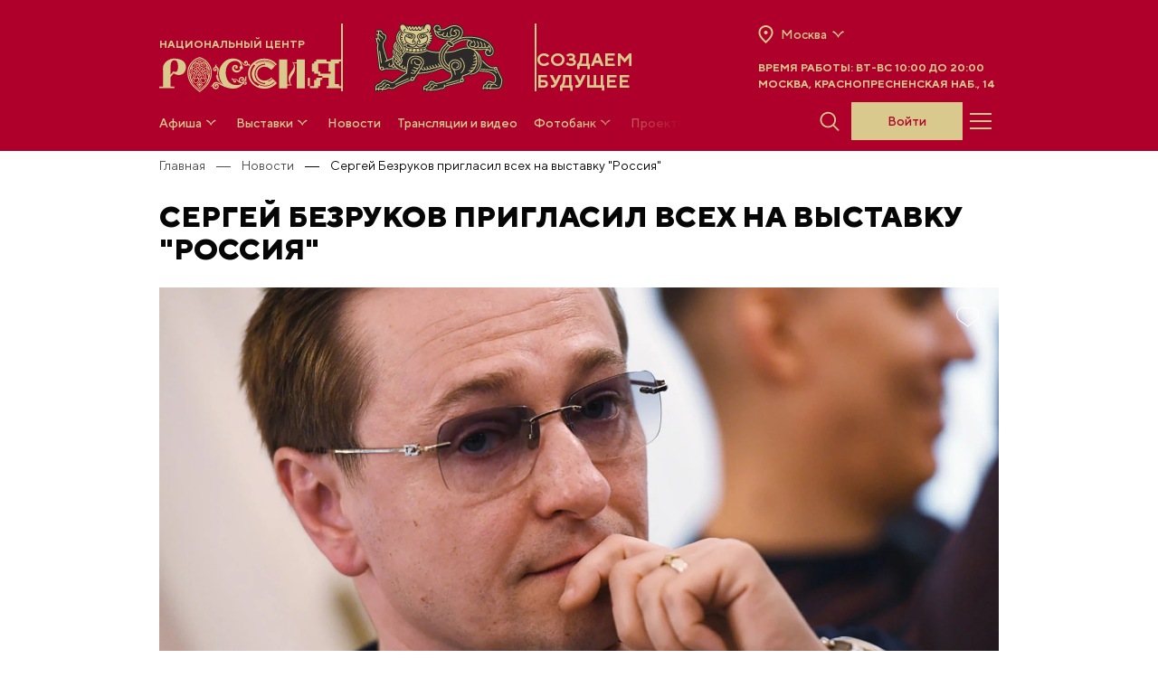

--- FILE ---
content_type: text/html; charset=UTF-8
request_url: https://russia.ru/news/sergei-bezrukov-priglasil-vsex-na-vystavku-rossiia
body_size: 26372
content:
<!DOCTYPE html>
<html lang="ru">
<head>
    <title>Сергей Безруков пригласил всех на&nbsp;выставку "Россия" | Новости Национального центра «Россия»</title>
<meta charset="utf-8">
<meta name="viewport" content="width=device-width, initial-scale=1">
<meta name=”viewport” content=”width=device-width, initial-scale=1.0, maximum-scale=1.0, user-scalable=0" />
<meta name="description" content="Сергей Безруков пригласил всех на&amp;nbsp;выставку &quot;Россия&quot; – свежая новость на сайте Национального центра «Россия».&amp;#127760;">
<meta name="keywords" content="">

<meta property="og:site_name" content="Национальный центр «Россия»">
<meta property="og:locale" content="ru_RU">
<meta property="og:type" content="website">
<meta property="og:url" content="https://russia.ru/news/sergei-bezrukov-priglasil-vsex-na-vystavku-rossiia">
<meta property="og:title" content="Сергей Безруков пригласил всех на&amp;nbsp;выставку &quot;Россия&quot; | Новости Национального центра «Россия»">
<meta property="og:description" content="Сергей Безруков пригласил всех на&amp;nbsp;выставку &quot;Россия&quot; – свежая новость на сайте Национального центра «Россия».&amp;#127760;">
<meta property="og:image" content="https://russia.ru/build/assets/og-logo-e2547b6c.png">
<meta property="og:image:width" content="900">
<meta property="og:image:height" content="600">    <link rel="apple-touch-icon" sizes="180x180" href="/apple-touch-icon.png">
    <link rel="icon" type="image/png" sizes="32x32" href="/favicon-32x32.png">
    <link rel="icon" type="image/png" sizes="16x16" href="/favicon-16x16.png">
    <link rel="manifest" href="/site.webmanifest">
    <link rel="mask-icon" href="/safari-pinned-tab.svg" color="#5bbad5">
    <meta name="msapplication-TileColor" content="#da532c">
    <meta name="theme-color" content="#ffffff">
    <meta name="yandex-verification" content="e78fecb1b010a807"/>
    <meta name="google-site-verification" content="NA5YA5VOQHDacjY-t2cMZcnoLGlhj4AcPBGYQpSpBpY"/>
    <meta name="show_region_popup" content="1"/>
    <meta name="is_region_page" content="1"/>
    <meta name="csrf-token" content="Q2ZRzOJc3IWMtXT9yi5INDRt99hGk8WLRjcL7TL1">
    <meta name="viewport" content="width=device-width, initial-scale=1, maximum-scale=1, user-scalable=no, viewport-fit=cover">

    

    
    <link rel="preload" as="style" href="https://russia.ru/build/assets/index-8d2d4e37.css" /><link rel="stylesheet" href="https://russia.ru/build/assets/index-8d2d4e37.css" />
        <link rel="preload" as="style" href="https://russia.ru/build/assets/news-detail-0b14b62e.css" /><link rel="stylesheet" href="https://russia.ru/build/assets/news-detail-0b14b62e.css" />    <link rel="preload" as="style" href="https://russia.ru/build/assets/photobank-e6bd48c2.css" /><link rel="stylesheet" href="https://russia.ru/build/assets/photobank-e6bd48c2.css" />
    
            <link rel="canonical" href="https://russia.ru/news/sergei-bezrukov-priglasil-vsex-na-vystavku-rossiia">
    </head>
<body>

    <!-- Yandex.Metrika counter -->
<script type="text/javascript" >
    (function(m,e,t,r,i,k,a){m[i]=m[i]||function(){(m[i].a=m[i].a||[]).push(arguments)};
        m[i].l=1*new Date();
        for (var j = 0; j < document.scripts.length; j++) {if (document.scripts[j].src === r) { return; }}
        k=e.createElement(t),a=e.getElementsByTagName(t)[0],k.async=1,k.src=r,a.parentNode.insertBefore(k,a)})
    (window, document, "script", "https://mc.yandex.ru/metrika/tag.js", "ym");

    ym(93605608, "init", {
        clickmap:true,
        trackLinks:true,
        accurateTrackBounce:true,
        webvisor:true
    });
</script>
<noscript><div><img src="https://mc.yandex.ru/watch/93605608" style="position:absolute; left:-9999px;" alt="" /></div></noscript>
<!-- /Yandex.Metrika counter -->

<!-- Top.Mail.Ru counter -->
<script type="text/javascript">
  var _tmr = window._tmr || (window._tmr = []);
  _tmr.push({id: "3492249", type: "pageView", start: (new Date()).getTime()});
  (function (d, w, id) {
    if (d.getElementById(id)) return;
    var ts = d.createElement("script"); ts.type = "text/javascript"; ts.async = true; ts.id = id;
    ts.src = "https://top-fwz1.mail.ru/js/code.js";
    var f = function () {var s = d.getElementsByTagName("script")[0]; s.parentNode.insertBefore(ts, s);};
    if (w.opera == "[object Opera]") { d.addEventListener("DOMContentLoaded", f, false); } else { f(); }
  })(document, window, "tmr-code");
</script>
<noscript><div><img src="https://top-fwz1.mail.ru/counter?id=3492249;js=na" style="position:absolute;left:-9999px;" alt="Top.Mail.Ru" /></div></noscript>
<!-- /Top.Mail.Ru counter -->

<div class="header-menu header-menu--disabled " >
    <div class="header-menu__content container">
        <div class="header-menu__top">
            <a class="header__logo js-header-logo" href="https://russia.ru">

                                    <img class="" src="https://russia.ru/build/assets/logo-new_red-e1b83547.svg" alt="logo">
                
            </a>
            <div class="header-menu__btns justify-end">
                <div class="header-menu__languages">
                                                                    <span href
                        ="https://russia.ru/news/sergei-bezrukov-priglasil-vsex-na-vystavku-rossiia"
                        class="
                        header-menu__languages-elem header-menu__languages-elem--selected
                        ">
                        RU
                </span>
                                                                <a href
                        ="https://en.russia.ru/news/sergei-bezrukov-priglasil-vsex-na-vystavku-rossiia"
                        class="
                        header-menu__languages-elem 
                        ">
                        ENG
                </a>
                            </div>
            <form class="search-container-header-menu"
                  style="">
                <div class="search-input-container-header-menu">
                    <input type="text" placeholder="Что ищем?"
                           class="input search-input-header-menu grow !px-3 !py-[9px]">
                    <svg class="js-close-search-header-menu cursor-pointer mr-1" width="24" height="24"
                         viewBox="0 0 28 28" fill="#06060659" xmlns="http://www.w3.org/2000/svg">
                        <path fill-rule="evenodd" clip-rule="evenodd"
                              d="M13.8474 12.9693L7.00306 6.125L5.76562 7.36244L12.6099 14.2068L5.84245 20.9742L7.07988 22.2117L13.8474 15.4442L20.6149 22.2117L21.8523 20.9742L15.0848 14.2068L21.9291 7.36244L20.6917 6.125L13.8474 12.9693Z"></path>
                    </svg>
                </div>

                <div class="search-bg-header-menu">
                    <button class="js-search-button-header-menu">
                        <svg xmlns="http://www.w3.org/2000/svg" class="search-icon-header-menu" height="22" width="22"
                             fill="#FFFFFF" viewBox="0 0 20 21">
                            <path
                                d="M13.086 4.4a6.686 6.686 0 1 1-9.456 9.456A6.686 6.686 0 0 1 13.086 4.4ZM14.8 14.453a8.359 8.359 0 1 0-1.116 1.117c.04.082.093.159.161.227l4.728 4.728a.836.836 0 0 0 1.182-1.182l-4.728-4.728a.833.833 0 0 0-.226-.162Z"
                                clip-rule="evenodd"/>
                        </svg>
                    </button>
                </div>
            </form>
            <button id="burger-menu-close">
                                    <img src="https://russia.ru/build/assets/close-red-0a69c471.svg" alt="logo">
                            </button>
        </div>
    </div>
    <div class="header-menu__transition">
        <div class="header-menu__languages header-menu__languages--mobile">
                            <a href="https://russia.ru/news/sergei-bezrukov-priglasil-vsex-na-vystavku-rossiia"
                   class="header-menu__languages-elem--selected body-2">
                    RU
                </a>
                            <a href="https://en.russia.ru/news/sergei-bezrukov-priglasil-vsex-na-vystavku-rossiia"
                   class="header-menu__languages-elem body-2">
                    ENG
                </a>
                    </div>

        <div class="regions-mobile__menu">
          <div class="regions-selector">
            <button class="regions-btn">
              <div class="regions-ico">
                <svg width="17" height="20" viewBox="0 0 17 20" fill="none" xmlns="http://www.w3.org/2000/svg">
                  <path d="M8.5 10C9.05 10 9.52083 9.80417 9.9125 9.4125C10.3042 9.02083 10.5 8.55 10.5 8C10.5 7.45 10.3042 6.97917 9.9125 6.5875C9.52083 6.19583 9.05 6 8.5 6C7.95 6 7.47917 6.19583 7.0875 6.5875C6.69583 6.97917 6.5 7.45 6.5 8C6.5 8.55 6.69583 9.02083 7.0875 9.4125C7.47917 9.80417 7.95 10 8.5 10ZM8.5 17.35C10.5333 15.4833 12.0417 13.7875 13.025 12.2625C14.0083 10.7375 14.5 9.38333 14.5 8.2C14.5 6.38333 13.9208 4.89583 12.7625 3.7375C11.6042 2.57917 10.1833 2 8.5 2C6.81667 2 5.39583 2.57917 4.2375 3.7375C3.07917 4.89583 2.5 6.38333 2.5 8.2C2.5 9.38333 2.99167 10.7375 3.975 12.2625C4.95833 13.7875 6.46667 15.4833 8.5 17.35ZM8.5 20C5.81667 17.7167 3.8125 15.5958 2.4875 13.6375C1.1625 11.6792 0.5 9.86667 0.5 8.2C0.5 5.7 1.30417 3.70833 2.9125 2.225C4.52083 0.741667 6.38333 0 8.5 0C10.6167 0 12.4792 0.741667 14.0875 2.225C15.6958 3.70833 16.5 5.7 16.5 8.2C16.5 9.86667 15.8375 11.6792 14.5125 13.6375C13.1875 15.5958 11.1833 17.7167 8.5 20Z" fill="#DAC98C"/>
                </svg>
              </div>
              <div class="regions-name" data-region="moscow">
                Москва
              </div>
              <div class='regions-arrow'>
                <svg width="25" height="24" viewBox="0 0 25 24" fill="none" xmlns="http://www.w3.org/2000/svg">
                  <path fill-rule="evenodd" clip-rule="evenodd" d="M17.8269 8.14062C15.8764 9.02296 14.2449 10.4459 13.1256 12.2204L12.5016 13.4562L11.8776 12.2204C10.7582 10.4459 9.12669 9.02296 7.17624 8.14062L5.90156 9.38949C8.17555 10.5967 10.2727 11.8259 11.5561 14.1464L12.5016 15.8559L13.447 14.1464C14.7304 11.8259 16.8276 10.5967 19.1016 9.38949L17.8269 8.14062Z" fill="#DAC98C"/>
                </svg>
              </div>
            </button>

            <div class="regions-modal regions-modal__select">
              <button class="regions-modal__close">
                <svg width="12" height="12" viewBox="0 0 12 12" fill="none" xmlns="http://www.w3.org/2000/svg">
                  <path fill-rule="evenodd" clip-rule="evenodd" d="M5.88989 5.26379L1.00107 0.375L0.117188 1.25889L5.00596 6.14771L0.172066 10.9816L1.05594 11.8655L5.88989 7.03157L10.7238 11.8655L11.6077 10.9816L6.77374 6.14771L11.6625 1.25889L10.7787 0.375L5.88989 5.26379Z" fill="#A8A8A8"/>
                </svg>
              </button>
              <div class="regions-modal__wrapper">
                <div class="regions-modal__title">
                  Выберите ваш регион из списка ниже
                </div>
              </div>
              <div class="regions-modal__content">
                <div class="regions-modal__wrapper">
                  <div class="regions-modal__search">
                    <input type="text" placeholder="Поиск" id="regions-search__mobile">
                    <svg width="28" height="28" viewBox="0 0 28 28" fill="none" xmlns="http://www.w3.org/2000/svg">
                      <path fill-rule="evenodd" clip-rule="evenodd" d="M16.8068 8.90489C19.183 11.2811 19.183 15.1337 16.8068 17.5099C14.4306 19.8861 10.578 19.8861 8.20177 17.5099C5.82555 15.1337 5.82555 11.2811 8.20177 8.90489C10.578 6.52868 14.4306 6.52868 16.8068 8.90489ZM18.3669 18.0537C20.8428 15.0657 20.6813 10.6282 17.8824 7.82926C14.9122 4.859 10.0964 4.859 7.12614 7.82926C4.15587 10.7995 4.15587 15.6153 7.12614 18.5856C9.92504 21.3845 14.3626 21.5459 17.3506 19.07C17.3867 19.1446 17.4357 19.2144 17.4975 19.2763L21.8 23.5788C22.0971 23.8758 22.5786 23.8758 22.8757 23.5788C23.1727 23.2818 23.1727 22.8002 22.8757 22.5032L18.5731 18.2006C18.5113 18.1388 18.4414 18.0898 18.3669 18.0537Z" fill="#A7A8AF"/>
                    </svg>
                  </div>
                </div>
                <div class="regions-modal__links">
                  <div class="regions-modal__list">
                    <ul class="regions-modal__items">
                                              <li>
                          <button data-region="/">Москва</button>
                        </li>
                                              <li>
                          <button data-region="krasnoyarsky">Красноярский край</button>
                        </li>
                                              <li>
                          <button data-region="primorsky">Приморский край</button>
                        </li>
                                              <li>
                          <button data-region="hantymansiysky">ХМАО — Югра</button>
                        </li>
                                          </ul>
                  </div>
                </div>
              </div>
            </div>
          </div>
        </div>

        <div itemscope itemtype="http://schema.org/SiteNavigationElement" class="header-menu-list">
                                                <div class="header-menu-list__wrapper js-accordion">

                                                    <div class="flex justify-between lg:justify-start items-center">
                                <a itemprop="url" href="/events" class="body-2 header-menu-list__title">
                                    <span itemprop="name">Афиша</span>
                                </a>
                                                                    <svg class="js-accordion-button accordion__button" xmlns="http://www.w3.org/2000/svg" width="24" height="24" viewBox="0 0 24 24" fill="#AE002B">
                                        <path fill-rule="evenodd" clip-rule="evenodd" d="M17.5847 8.14258C15.6342 9.02491 14.0028 10.4479 12.8834 12.2223L12.2594 13.4582L11.6354 12.2223C10.516 10.4479 8.8845 9.02491 6.93405 8.14258L5.65937 9.39145C7.93336 10.5987 10.0306 11.8279 11.3139 14.1484L12.2594 15.8578L13.2048 14.1484C14.4882 11.8279 16.5854 10.5987 18.8594 9.39145L17.5847 8.14258Z"/>
                                    </svg>
                                                            </div>
                        
                        <div class="js-accordion-block accordion">
                            <div class="js-accordion-body pt-6">
                                <div class="header-menu-list__col">
                                                                                                                        <a itemprop="url" href="https://russia.ru/events?page=1&amp;category[]=excursions"
                                               class="header-menu-list__elem body-3">
                                                <span itemprop="name">Экскурсии</span>
                                            </a>
                                                                                                                                                                <a itemprop="url" href="https://russia.ru/events?page=1&amp;category[]=cultural"
                                               class="header-menu-list__elem body-3">
                                                <span itemprop="name">Культура</span>
                                            </a>
                                                                                                                                                                <a itemprop="url" href="https://russia.ru/events?page=1&amp;category[]=educational"
                                               class="header-menu-list__elem body-3">
                                                <span itemprop="name">Просвещение</span>
                                            </a>
                                                                                                                                                                <a itemprop="url" href="https://russia.ru/events?page=1&amp;category[]=youth"
                                               class="header-menu-list__elem body-3">
                                                <span itemprop="name">Молодежь</span>
                                            </a>
                                                                                                                                                                <a itemprop="url" href="https://russia.ru/events?page=1&amp;category[]=business"
                                               class="header-menu-list__elem body-3">
                                                <span itemprop="name">Деловая программа</span>
                                            </a>
                                                                                                                                                                <a itemprop="url" href="/events"
                                               class="header-menu-list__elem body-3">
                                                <span itemprop="name">Вся афиша</span>
                                            </a>
                                                                                                            </div>
                            </div>
                        </div>

                    </div>
                                                                <div class="header-menu-list__wrapper js-accordion">

                                                    <div class="flex justify-between lg:justify-start items-center">
                                <a itemprop="url" href="https://russia.ru/events/interaktivnaia-ekskursiia-putesestvie-po-rossii" class="body-2 header-menu-list__title">
                                    <span itemprop="name">Выставки</span>
                                </a>
                                                                    <svg class="js-accordion-button accordion__button" xmlns="http://www.w3.org/2000/svg" width="24" height="24" viewBox="0 0 24 24" fill="#AE002B">
                                        <path fill-rule="evenodd" clip-rule="evenodd" d="M17.5847 8.14258C15.6342 9.02491 14.0028 10.4479 12.8834 12.2223L12.2594 13.4582L11.6354 12.2223C10.516 10.4479 8.8845 9.02491 6.93405 8.14258L5.65937 9.39145C7.93336 10.5987 10.0306 11.8279 11.3139 14.1484L12.2594 15.8578L13.2048 14.1484C14.4882 11.8279 16.5854 10.5987 18.8594 9.39145L17.5847 8.14258Z"/>
                                    </svg>
                                                            </div>
                        
                        <div class="js-accordion-block accordion">
                            <div class="js-accordion-body pt-6">
                                <div class="header-menu-list__col">
                                                                                                                        <a itemprop="url" href="https://russia.ru/events/interaktivnaia-ekskursiia-putesestvie-po-rossii"
                                               class="header-menu-list__elem body-3">
                                                <span itemprop="name">Путешествие по России</span>
                                            </a>
                                                                                                                                                                <a itemprop="url" href="https://russia.ru/gowithRussia/"
                                               class="header-menu-list__elem body-3">
                                                <span itemprop="name">Виртуальная экскурсия «Путешествие по России»</span>
                                            </a>
                                                                                                                                                                <a itemprop="url" href="/architecture"
                                               class="header-menu-list__elem body-3">
                                                <span itemprop="name">Рождение масштаба</span>
                                            </a>
                                                                                                                                                                <a itemprop="url" href="/gallery"
                                               class="header-menu-list__elem body-3">
                                                <span itemprop="name">Наследие для будущего</span>
                                            </a>
                                                                                                                                                                <a itemprop="url" href="/legacy"
                                               class="header-menu-list__elem body-3">
                                                <span itemprop="name">Выставка «Россия»</span>
                                            </a>
                                                                                                            </div>
                            </div>
                        </div>

                    </div>
                                                                <div class="header-menu-list__wrapper js-accordion">

                                                    <div class="flex justify-between lg:justify-start items-center">
                                <a itemprop="url" href="/news" class="body-2 header-menu-list__title">
                                    <span itemprop="name">Новости</span>
                                </a>
                                                            </div>
                        
                        <div class="js-accordion-block accordion">
                            <div class="js-accordion-body pt-6">
                                <div class="header-menu-list__col">
                                                                    </div>
                            </div>
                        </div>

                    </div>
                                                                <div class="header-menu-list__wrapper js-accordion">

                                                    <div class="flex justify-between lg:justify-start items-center">
                                <a itemprop="url" href="/broadcasts" class="body-2 header-menu-list__title">
                                    <span itemprop="name">Трансляции и видео</span>
                                </a>
                                                            </div>
                        
                        <div class="js-accordion-block accordion">
                            <div class="js-accordion-body pt-6">
                                <div class="header-menu-list__col">
                                                                    </div>
                            </div>
                        </div>

                    </div>
                                                                <div class="header-menu-list__wrapper js-accordion">

                                                    <div class="flex justify-between lg:justify-start items-center">
                                <a itemprop="url" href="https://russia.ru/photobank" class="body-2 header-menu-list__title">
                                    <span itemprop="name">Фотобанк</span>
                                </a>
                                                                    <svg class="js-accordion-button accordion__button" xmlns="http://www.w3.org/2000/svg" width="24" height="24" viewBox="0 0 24 24" fill="#AE002B">
                                        <path fill-rule="evenodd" clip-rule="evenodd" d="M17.5847 8.14258C15.6342 9.02491 14.0028 10.4479 12.8834 12.2223L12.2594 13.4582L11.6354 12.2223C10.516 10.4479 8.8845 9.02491 6.93405 8.14258L5.65937 9.39145C7.93336 10.5987 10.0306 11.8279 11.3139 14.1484L12.2594 15.8578L13.2048 14.1484C14.4882 11.8279 16.5854 10.5987 18.8594 9.39145L17.5847 8.14258Z"/>
                                    </svg>
                                                            </div>
                        
                        <div class="js-accordion-block accordion">
                            <div class="js-accordion-body pt-6">
                                <div class="header-menu-list__col">
                                                                                                                        <a itemprop="url" href="https://russia.ru/photobank"
                                               class="header-menu-list__elem body-3">
                                                <span itemprop="name">Фотобанк НЦ «Россия»</span>
                                            </a>
                                                                                                                                                                <a itemprop="url" href="https://future-russia.riamediabank.ru/ru/"
                                               class="header-menu-list__elem body-3">
                                                <span itemprop="name">Фотобанк «Создавая будущее»</span>
                                            </a>
                                                                                                                                                                <a itemprop="url" href="https://russia.riamediabank.ru/ru/"
                                               class="header-menu-list__elem body-3">
                                                <span itemprop="name">Фотобанк Выставки «Россия»</span>
                                            </a>
                                                                                                            </div>
                            </div>
                        </div>

                    </div>
                                                                <div class="header-menu-list__wrapper js-accordion">

                                                    <div class="flex justify-between lg:justify-start items-center">
                                <a itemprop="url" href="https://russia.ru/school_journalist" class="body-2 header-menu-list__title">
                                    <span itemprop="name">Проекты</span>
                                </a>
                                                                    <svg class="js-accordion-button accordion__button" xmlns="http://www.w3.org/2000/svg" width="24" height="24" viewBox="0 0 24 24" fill="#AE002B">
                                        <path fill-rule="evenodd" clip-rule="evenodd" d="M17.5847 8.14258C15.6342 9.02491 14.0028 10.4479 12.8834 12.2223L12.2594 13.4582L11.6354 12.2223C10.516 10.4479 8.8845 9.02491 6.93405 8.14258L5.65937 9.39145C7.93336 10.5987 10.0306 11.8279 11.3139 14.1484L12.2594 15.8578L13.2048 14.1484C14.4882 11.8279 16.5854 10.5987 18.8594 9.39145L17.5847 8.14258Z"/>
                                    </svg>
                                                            </div>
                        
                        <div class="js-accordion-block accordion">
                            <div class="js-accordion-body pt-6">
                                <div class="header-menu-list__col">
                                                                                                                        <a itemprop="url" href="/school_journalist"
                                               class="header-menu-list__elem body-3">
                                                <span itemprop="name">Школа юного журналиста</span>
                                            </a>
                                                                                                                                                                <a itemprop="url" href="/wedding"
                                               class="header-menu-list__elem body-3">
                                                <span itemprop="name">Свадебный фестиваль</span>
                                            </a>
                                                                                                                                                                <a itemprop="url" href="https://future.russia.ru/"
                                               class="header-menu-list__elem body-3">
                                                <span itemprop="name">Создавая будущее</span>
                                            </a>
                                                                                                                                                                <!--Noindex-->
                                            <a itemprop="url" href="https://guides.kids.russia.ru" target="_blank"
                                               rel="nofollow"
                                               class="header-menu-list__elem body-3">
                                                <span itemprop="name">Школа юного экскурсовода</span>
                                            </a>
                                            <!--/noindex-->
                                                                                                                                                                <a itemprop="url" href="/fair"
                                               class="header-menu-list__elem body-3">
                                                <span itemprop="name">Универмаг</span>
                                            </a>
                                                                                                                                                                <a itemprop="url" href="/victory_routes"
                                               class="header-menu-list__elem body-3">
                                                <span itemprop="name">Маршруты Победы</span>
                                            </a>
                                                                                                                                                                <a itemprop="url" href="https://russia.ru/creative_hub_gallery"
                                               class="header-menu-list__elem body-3">
                                                <span itemprop="name">Работы участников конкурса «Креативный хаб»</span>
                                            </a>
                                                                                                                                                                <a itemprop="url" href="http://dream.russia.ru"
                                               class="header-menu-list__elem body-3">
                                                <span itemprop="name">Мечты о будущем</span>
                                            </a>
                                                                                                                                                                <!--Noindex-->
                                            <a itemprop="url" href="https://modnayarussia.ru/" target="_blank"
                                               rel="nofollow"
                                               class="header-menu-list__elem body-3">
                                                <span itemprop="name">Модная Россия</span>
                                            </a>
                                            <!--/noindex-->
                                                                                                            </div>
                            </div>
                        </div>

                    </div>
                                                                <div class="header-menu-list__wrapper js-accordion">

                                                    <div class="flex justify-between lg:justify-start items-center">
                                <a itemprop="url" href="https://dialog.russia.ru/" class="body-2 header-menu-list__title">
                                    <span itemprop="name">Открытый диалог</span>
                                </a>
                                                            </div>
                        
                        <div class="js-accordion-block accordion">
                            <div class="js-accordion-body pt-6">
                                <div class="header-menu-list__col">
                                                                    </div>
                            </div>
                        </div>

                    </div>
                                                                <div class="header-menu-list__wrapper js-accordion">

                                                    <div class="flex justify-between lg:justify-start items-center">
                                <a itemprop="url" href="/about_center" class="body-2 header-menu-list__title">
                                    <span itemprop="name">О нас</span>
                                </a>
                                                                    <svg class="js-accordion-button accordion__button" xmlns="http://www.w3.org/2000/svg" width="24" height="24" viewBox="0 0 24 24" fill="#AE002B">
                                        <path fill-rule="evenodd" clip-rule="evenodd" d="M17.5847 8.14258C15.6342 9.02491 14.0028 10.4479 12.8834 12.2223L12.2594 13.4582L11.6354 12.2223C10.516 10.4479 8.8845 9.02491 6.93405 8.14258L5.65937 9.39145C7.93336 10.5987 10.0306 11.8279 11.3139 14.1484L12.2594 15.8578L13.2048 14.1484C14.4882 11.8279 16.5854 10.5987 18.8594 9.39145L17.5847 8.14258Z"/>
                                    </svg>
                                                            </div>
                        
                        <div class="js-accordion-block accordion">
                            <div class="js-accordion-body pt-6">
                                <div class="header-menu-list__col">
                                                                                                                        <a itemprop="url" href="/about_center"
                                               class="header-menu-list__elem body-3">
                                                <span itemprop="name">О НЦ «Россия»</span>
                                            </a>
                                                                                                                                                                <a itemprop="url" href="/for_media"
                                               class="header-menu-list__elem body-3">
                                                <span itemprop="name">Для СМИ</span>
                                            </a>
                                                                                                                                                                <a itemprop="url" href="https://russia.ru/for_developer"
                                               class="header-menu-list__elem body-3">
                                                <span itemprop="name">Для застройщика</span>
                                            </a>
                                                                                                                                                                <a itemprop="url" href="/media_about_us"
                                               class="header-menu-list__elem body-3">
                                                <span itemprop="name">СМИ о нас</span>
                                            </a>
                                                                                                                                                                <a itemprop="url" href="/contacts"
                                               class="header-menu-list__elem body-3">
                                                <span itemprop="name">Контакты</span>
                                            </a>
                                                                                                            </div>
                            </div>
                        </div>

                    </div>
                                        <div class="header-menu-list__wrapper">
                <div class="header-menu-list__col">
                                                                                                                                                                                                                                                                                                                                                                                                    </div>
            </div>
        </div>
        <div class="header-menu-list__bottom">
            <div class="header-menu-list__contacts body-3">

                              <p>
                  Основной почтовый адрес:
                  <a href="mailto:info@russia.ru">
                    info@russia.ru
                  </a>
                </p>
              
                              <p>
                  Техническая поддержка:
                  <a href="mailto:support@russia.ru">
                    support@russia.ru
                  </a>
                </p>
                            <!-- <p>Единая справочная служба: <a
                      href="tel:+78003331773">
                      +7 (800) 333 17 73
                  </a>
              </p> -->
            </div>
            <div class="header-menu-list__contacts--mobile">

                              <div class="header-menu-list__phone">
                  <div class="header-menu-list__phone-title body-4">
                    Основной почтовый адрес:
                  </div>
                  <a
                    class="header-menu-list__phone-text h3"
                    href="mailto:info@russia.ru">
                    info@russia.ru
                  </a>
                </div>
              
                                  <div class="header-menu-list__phone">
                    <div class="header-menu-list__phone-title body-4">
                      Техническая поддержка:
                    </div>
                    <a
                      class="header-menu-list__phone-text h3"
                      href="mailto:support@russia.ru">
                      support@russia.ru
                    </a>
                  </div>

                

            </div>
            <div class="header-menu-list__socials">
                                    <a href="https://t.me/gowithRussia">
                        <svg width="60" height="60" viewBox="0 0 60 60" fill="none" xmlns="http://www.w3.org/2000/svg">
<path fill-rule="evenodd" clip-rule="evenodd" d="M17.8487 28.4884C25.0949 25.3935 29.9189 23.337 32.3412 22.3393C39.2355 19.509 40.6847 19.0204 41.6164 19C41.8234 19 42.2789 19.0407 42.5895 19.2851C42.8379 19.4887 42.9 19.7534 42.9414 19.957C42.9829 20.1606 43.0243 20.5882 42.9828 20.914C42.6102 24.7826 40.9953 34.1693 40.1672 38.4859C39.8152 40.3184 39.132 40.9292 38.4695 40.9903C37.0202 41.1125 35.9229 40.0537 34.5358 39.1578C32.3412 37.7529 31.1197 36.8773 28.9872 35.4927C26.5235 33.9046 28.1177 33.029 29.5255 31.6037C29.8982 31.2372 36.2542 25.536 36.3784 25.027C36.3991 24.9659 36.3991 24.7216 36.2542 24.5994C36.1092 24.4772 35.9022 24.5179 35.7366 24.5587C35.5088 24.5994 32.0306 26.8799 25.2606 31.3797C24.2668 32.0517 23.3765 32.3774 22.5691 32.3571C21.6788 32.3367 19.9811 31.8684 18.6975 31.4612C17.1447 30.9725 15.9025 30.7078 16.006 29.8526C16.0681 29.4047 16.6893 28.9567 17.8487 28.4884Z" fill="#D21A3C"/>
<rect x="0.5" y="0.5" width="59" height="59" stroke="#D21A3C"/>
</svg>
                    </a>
                                    <a href="https://vk.com/gowithrussia">
                        <svg width="60" height="60" viewBox="0 0 60 60" fill="none" xmlns="http://www.w3.org/2000/svg">
    <path
        d="M31.1726 38C22.2765 38 17.2039 31.9969 17 22H21.4608C21.6137 29.3344 24.902 32.449 27.502 33.0769V22H31.6824V28.3297C34.2569 28.0534 36.9588 25.1648 37.851 22H42.0314C41.3431 25.9184 38.4118 28.7818 36.3216 29.9623C38.4118 30.9168 41.7255 33.4286 43 37.9749H38.3863C37.3922 34.9356 34.9196 32.5746 31.6569 32.248V37.9749H31.1726V38Z"
        fill="#D21A3C"/>
    <rect x="0.5" y="0.5" width="59" height="59" stroke="#D21A3C"/>
</svg>
                    </a>
                                    <a href="https://ok.ru/gowithrussia">
                        <svg width="60" height="60" viewBox="0 0 60 60" fill="none" xmlns="http://www.w3.org/2000/svg">
<path d="M30 30.8085C32.0781 30.8085 33.9484 29.9879 35.3086 28.6451C36.6688 27.3022 37.5 25.4372 37.5 23.4043C37.5 21.3527 36.6688 19.5063 35.3086 18.1635C33.9484 16.8206 32.0781 16 30 16C27.9219 16 26.0516 16.8206 24.6914 18.1635C23.3312 19.5063 22.5 21.3527 22.5 23.4043C22.5 25.4558 23.3312 27.3022 24.6914 28.6451C26.0516 29.9692 27.9219 30.8085 30 30.8085ZM27.6008 21.017C28.2242 20.4015 29.0743 20.0285 30 20.0285C30.9446 20.0285 31.7947 20.4015 32.3992 21.017C33.0227 21.6325 33.4005 22.4717 33.4005 23.3856C33.4005 24.2995 33.0227 25.1574 32.3992 25.7542C31.7758 26.3697 30.9257 26.7427 30 26.7427C29.0554 26.7427 28.2053 26.3697 27.6008 25.7542C26.9773 25.1388 26.5995 24.2995 26.5995 23.3856C26.5995 22.4717 26.9773 21.6325 27.6008 21.017Z" fill="#D21A3C"/>
<path d="M39.9432 33.2275L37.7677 30.3299C37.6375 30.1659 37.4144 30.1476 37.247 30.2752C35.2017 31.9882 32.6915 33.0817 29.9953 33.0817C27.2992 33.0817 24.789 31.97 22.7436 30.2752C22.5949 30.1476 22.3531 30.1659 22.223 30.3299L20.0661 33.2275C19.9545 33.3732 19.9917 33.5737 20.1218 33.683C21.9441 35.1409 24.0638 36.1068 26.2765 36.6171L21.7023 44.508C21.5908 44.7266 21.7581 45 22.0184 45H26.4996C26.6298 45 26.7599 44.9271 26.8157 44.7995L30.0139 37.8016L33.2121 44.7995C33.2679 44.9271 33.398 45 33.5282 45H38.0094C38.2697 45 38.437 44.7266 38.3069 44.508L33.7327 36.6171C35.9454 36.1068 38.0466 35.1409 39.8688 33.683C40.0176 33.5737 40.0361 33.3732 39.9432 33.2275Z" fill="#D21A3C"/>
<rect x="0.5" y="0.5" width="59" height="59" stroke="#D21A3C"/>
</svg>
                    </a>
                                    <a href="https://clck.ru/3Pq7it">
                        <svg width="60" height="60" viewBox="0 0 60 60" fill="none" xmlns="http://www.w3.org/2000/svg">
<path d="M47.2749 30.2187V29.854C39.7372 29.6109 36.2965 29.4285 33.5367 26.7538C30.862 23.994 30.6675 20.5534 30.4365 13.0156H30.0718C29.8286 20.5534 29.6463 23.994 26.9716 26.7538C24.2118 29.4285 20.7712 29.623 13.2334 29.854V30.2187C20.7712 30.4619 24.2118 30.6443 26.9716 33.319C29.6463 36.0788 29.8408 39.5194 30.0718 47.0571H30.4365C30.6797 39.5194 30.862 36.0788 33.5367 33.319C36.2965 30.6443 39.7372 30.4497 47.2749 30.2187Z" fill="#D21A3C"/>
<rect x="0.5" y="0.5" width="59" height="59" stroke="#D21A3C"/>
</svg>
                    </a>
                                    <a href="https://max.ru/gowithrussia">
                        <svg width="60" height="60" viewBox="0 0 60 60" fill="none" xmlns="http://www.w3.org/2000/svg">
 <path fill-rule="evenodd" clip-rule="evenodd" d="M30.3868 47.8973C26.8538 47.8973 25.212 47.3793 22.3581 45.3073C20.553 47.6383 14.8367 49.4599 14.5874 46.3433C14.5874 44.0037 14.0716 42.0266 13.4871 39.8683C12.7908 37.2092 12 34.248 12 29.9573C12 19.7095 20.3725 12 30.2922 12C40.2206 12 47.9999 20.0894 47.9999 30.0522C48.0159 34.7631 46.1703 39.2878 42.8682 42.6334C39.566 45.979 35.0772 47.8721 30.3868 47.8973ZM30.5329 20.8578C25.702 20.6074 21.9369 23.9658 21.1031 29.2321C20.4154 33.5919 21.6361 38.9014 22.6762 39.1776C23.1748 39.2985 24.4298 38.2798 25.212 37.4941C26.5055 38.3916 28.0117 38.9306 29.5787 39.0568C31.985 39.173 34.3406 38.3365 36.1393 36.727C37.9379 35.1174 39.0361 32.8634 39.1976 30.4494C39.2917 28.0303 38.4365 25.6709 36.816 23.8787C35.1956 22.0865 32.9394 21.0048 30.5329 20.8664V20.8578Z" fill="#D21A3C"></path>
<rect x="0.5" y="0.5" width="59" height="59" stroke="#D21A3C"></rect>
</svg>
                    </a>
                            </div>
        </div>
    </div>
</div>
</div>
<header class="header-block js-scroll-header  ">
    <div class="container header ">
                    <div class="header__bottom">
                <a href="https://russia.ru" class="header__bottom-content">
                    <div class="header__main-logo">
                                                  <p class="header__main-logo-text flex max-w-[200px] hd:max-w-full">
                            Национальный центр
                          </p>
                        
                                                  <img class="header__main-logo-image" src="https://russia.ru/build/assets/logo-new_sand-da10ed12.svg" alt="logo">
                                            </div>
                                            <div class="header__lion">
                            <img class="header__lion-image" src="https://russia.ru/build/assets/lion-ec8da165.svg" alt="">
                        </div>
                        <p class="header__tagline-text whitespace-nowrap">
                            создаем<br> будущее
                        </p>
                                    </a>
                <div>
                  <div class="regions lg:mb-4">
                      <div class="regions-modal regions-modal__confirm">
                        <div class="regions-modal__wrapper">
                          <div class="regions-modal__title">Ваш регион – <span>Москва</span>?</div>
                          <div class="regions-modal__buttons">
                            <button type='button' class='regions-confirm button--red-to-gold'>Да</a>
                            <button type='button' class='regions-change'>Нет, выбрать другой</button>
                          </div>
                        </div>
                      </div>

                      <div class="regions-selector">
                        <button class="regions-btn">
                          <div class="regions-ico">
                            <svg width="17" height="20" viewBox="0 0 17 20" fill="none" xmlns="http://www.w3.org/2000/svg">
                              <path d="M8.5 10C9.05 10 9.52083 9.80417 9.9125 9.4125C10.3042 9.02083 10.5 8.55 10.5 8C10.5 7.45 10.3042 6.97917 9.9125 6.5875C9.52083 6.19583 9.05 6 8.5 6C7.95 6 7.47917 6.19583 7.0875 6.5875C6.69583 6.97917 6.5 7.45 6.5 8C6.5 8.55 6.69583 9.02083 7.0875 9.4125C7.47917 9.80417 7.95 10 8.5 10ZM8.5 17.35C10.5333 15.4833 12.0417 13.7875 13.025 12.2625C14.0083 10.7375 14.5 9.38333 14.5 8.2C14.5 6.38333 13.9208 4.89583 12.7625 3.7375C11.6042 2.57917 10.1833 2 8.5 2C6.81667 2 5.39583 2.57917 4.2375 3.7375C3.07917 4.89583 2.5 6.38333 2.5 8.2C2.5 9.38333 2.99167 10.7375 3.975 12.2625C4.95833 13.7875 6.46667 15.4833 8.5 17.35ZM8.5 20C5.81667 17.7167 3.8125 15.5958 2.4875 13.6375C1.1625 11.6792 0.5 9.86667 0.5 8.2C0.5 5.7 1.30417 3.70833 2.9125 2.225C4.52083 0.741667 6.38333 0 8.5 0C10.6167 0 12.4792 0.741667 14.0875 2.225C15.6958 3.70833 16.5 5.7 16.5 8.2C16.5 9.86667 15.8375 11.6792 14.5125 13.6375C13.1875 15.5958 11.1833 17.7167 8.5 20Z" fill="#DAC98C"/>
                            </svg>
                          </div>
                          <div class="regions-name" data-region="moscow">
                            Москва
                          </div>
                          <div class='regions-arrow'>
                            <svg width="25" height="24" viewBox="0 0 25 24" fill="none" xmlns="http://www.w3.org/2000/svg">
                              <path fill-rule="evenodd" clip-rule="evenodd" d="M17.8269 8.14062C15.8764 9.02296 14.2449 10.4459 13.1256 12.2204L12.5016 13.4562L11.8776 12.2204C10.7582 10.4459 9.12669 9.02296 7.17624 8.14062L5.90156 9.38949C8.17555 10.5967 10.2727 11.8259 11.5561 14.1464L12.5016 15.8559L13.447 14.1464C14.7304 11.8259 16.8276 10.5967 19.1016 9.38949L17.8269 8.14062Z" fill="#DAC98C"/>
                            </svg>
                          </div>
                        </button>

                        <div class="regions-modal regions-modal__select">
                          <button class="regions-modal__close">
                            <svg width="12" height="12" viewBox="0 0 12 12" fill="none" xmlns="http://www.w3.org/2000/svg">
                              <path fill-rule="evenodd" clip-rule="evenodd" d="M5.88989 5.26379L1.00107 0.375L0.117188 1.25889L5.00596 6.14771L0.172066 10.9816L1.05594 11.8655L5.88989 7.03157L10.7238 11.8655L11.6077 10.9816L6.77374 6.14771L11.6625 1.25889L10.7787 0.375L5.88989 5.26379Z" fill="#A8A8A8"/>
                            </svg>
                          </button>
                          <div class="regions-modal__wrapper">
                            <div class="regions-modal__title">
                              Выберите ваш регион из списка ниже
                            </div>
                          </div>
                          <div class="regions-modal__content">
                            <div class="regions-modal__wrapper">
                              <div class="regions-modal__search">
                                <input type="text" placeholder="Поиск" id="regions-search">
                                <svg width="28" height="28" viewBox="0 0 28 28" fill="none" xmlns="http://www.w3.org/2000/svg">
                                  <path fill-rule="evenodd" clip-rule="evenodd" d="M16.8068 8.90489C19.183 11.2811 19.183 15.1337 16.8068 17.5099C14.4306 19.8861 10.578 19.8861 8.20177 17.5099C5.82555 15.1337 5.82555 11.2811 8.20177 8.90489C10.578 6.52868 14.4306 6.52868 16.8068 8.90489ZM18.3669 18.0537C20.8428 15.0657 20.6813 10.6282 17.8824 7.82926C14.9122 4.859 10.0964 4.859 7.12614 7.82926C4.15587 10.7995 4.15587 15.6153 7.12614 18.5856C9.92504 21.3845 14.3626 21.5459 17.3506 19.07C17.3867 19.1446 17.4357 19.2144 17.4975 19.2763L21.8 23.5788C22.0971 23.8758 22.5786 23.8758 22.8757 23.5788C23.1727 23.2818 23.1727 22.8002 22.8757 22.5032L18.5731 18.2006C18.5113 18.1388 18.4414 18.0898 18.3669 18.0537Z" fill="#A7A8AF"/>
                                </svg>
                              </div>
                            </div>
                            <div class="regions-modal__links">
                              <div class="regions-modal__list">
                                <ul class="regions-modal__items">
                                                                      <li>
                                      <button data-region="/">Москва</button>
                                    </li>
                                                                      <li>
                                      <button data-region="krasnoyarsky">Красноярский край</button>
                                    </li>
                                                                      <li>
                                      <button data-region="primorsky">Приморский край</button>
                                    </li>
                                                                      <li>
                                      <button data-region="hantymansiysky">ХМАО — Югра</button>
                                    </li>
                                                                  </ul>
                              </div>
                            </div>
                          </div>
                        </div>
                      </div>
                    </div>
                    <div class="work-time">
                                                  Время работы: вт-вс 10:00 до 20:00
                        
                        <br>

                                                  Москва, Краснопресненская наб., 14
                                            </div>
                </div>
            </div>
        
        <div class="header__top">
            <a
            href="https://russia.ru"
        class="header__logo _mob"
>
            <img class="header__logo-image" src="https://russia.ru/build/assets/logo-new_sand-da10ed12.svg" alt="logo"/>
    























</a>
            <nav class="header__links swiper header-slider">
                <ul class="swiper-wrapper">
                                            <li class="swiper-slide nav-desktop-drop">

                            <a class="header__nav-link body-4"
                               href="/events">
                                Афиша
                                                                    <svg xmlns="http://www.w3.org/2000/svg" width="20" height="21" viewBox="0 0 20 21" fill="white">
                                        <path fill-rule="evenodd" clip-rule="evenodd" d="M14.6487 7.55371C13.0233 8.28899 11.6638 9.47481 10.7309 10.9535L10.2109 11.9834L9.69094 10.9535C8.75812 9.47481 7.39855 8.28899 5.77317 7.55371L4.71094 8.59443C6.60593 9.60048 8.35359 10.6248 9.42308 12.5585L10.2109 13.9831L10.9988 12.5585C12.0683 10.6248 13.816 9.60048 15.7109 8.59443L14.6487 7.55371Z"/>
                                    </svg>
                                                            </a>
                                                            <div class="nav-desktop-drop__list">
                                                                            <a class="nav-desktop-drop__list-item" href="https://russia.ru/events?page=1&amp;category[]=excursions">
                                            Экскурсии
                                        </a>
                                                                            <a class="nav-desktop-drop__list-item" href="https://russia.ru/events?page=1&amp;category[]=cultural">
                                            Культура
                                        </a>
                                                                            <a class="nav-desktop-drop__list-item" href="https://russia.ru/events?page=1&amp;category[]=educational">
                                            Просвещение
                                        </a>
                                                                            <a class="nav-desktop-drop__list-item" href="https://russia.ru/events?page=1&amp;category[]=youth">
                                            Молодежь
                                        </a>
                                                                            <a class="nav-desktop-drop__list-item" href="https://russia.ru/events?page=1&amp;category[]=business">
                                            Деловая программа
                                        </a>
                                                                            <a class="nav-desktop-drop__list-item" href="https://russia.ru/events">
                                            Вся афиша
                                        </a>
                                                                    </div>
                                                   </li>
                                            <li class="swiper-slide nav-desktop-drop">

                            <a class="header__nav-link body-4"
                               href="https://russia.ru/events/interaktivnaia-ekskursiia-putesestvie-po-rossii">
                                Выставки
                                                                    <svg xmlns="http://www.w3.org/2000/svg" width="20" height="21" viewBox="0 0 20 21" fill="white">
                                        <path fill-rule="evenodd" clip-rule="evenodd" d="M14.6487 7.55371C13.0233 8.28899 11.6638 9.47481 10.7309 10.9535L10.2109 11.9834L9.69094 10.9535C8.75812 9.47481 7.39855 8.28899 5.77317 7.55371L4.71094 8.59443C6.60593 9.60048 8.35359 10.6248 9.42308 12.5585L10.2109 13.9831L10.9988 12.5585C12.0683 10.6248 13.816 9.60048 15.7109 8.59443L14.6487 7.55371Z"/>
                                    </svg>
                                                            </a>
                                                            <div class="nav-desktop-drop__list">
                                                                            <a class="nav-desktop-drop__list-item" href="https://russia.ru/events/interaktivnaia-ekskursiia-putesestvie-po-rossii">
                                            Путешествие по России
                                        </a>
                                                                            <a class="nav-desktop-drop__list-item" href="https://russia.ru/gowithRussia">
                                            Виртуальная экскурсия «Путешествие по России»
                                        </a>
                                                                            <a class="nav-desktop-drop__list-item" href="/architecture">
                                            Рождение масштаба
                                        </a>
                                                                            <a class="nav-desktop-drop__list-item" href="/gallery">
                                            Наследие для будущего
                                        </a>
                                                                            <a class="nav-desktop-drop__list-item" href="/legacy">
                                            Выставка «Россия»
                                        </a>
                                                                    </div>
                                                   </li>
                                            <li class="swiper-slide nav-desktop-drop">

                            <a class="header__nav-link body-4"
                               href="/news">
                                Новости
                                                            </a>
                                                    </li>
                                            <li class="swiper-slide nav-desktop-drop">

                            <a class="header__nav-link body-4"
                               href="/broadcasts">
                                Трансляции и видео
                                                            </a>
                                                    </li>
                                            <li class="swiper-slide nav-desktop-drop">

                            <a class="header__nav-link body-4"
                               href="/photobank">
                                Фотобанк
                                                                    <svg xmlns="http://www.w3.org/2000/svg" width="20" height="21" viewBox="0 0 20 21" fill="white">
                                        <path fill-rule="evenodd" clip-rule="evenodd" d="M14.6487 7.55371C13.0233 8.28899 11.6638 9.47481 10.7309 10.9535L10.2109 11.9834L9.69094 10.9535C8.75812 9.47481 7.39855 8.28899 5.77317 7.55371L4.71094 8.59443C6.60593 9.60048 8.35359 10.6248 9.42308 12.5585L10.2109 13.9831L10.9988 12.5585C12.0683 10.6248 13.816 9.60048 15.7109 8.59443L14.6487 7.55371Z"/>
                                    </svg>
                                                            </a>
                                                            <div class="nav-desktop-drop__list">
                                                                            <a class="nav-desktop-drop__list-item" href="/photobank">
                                            Фотобанк НЦ «Россия»
                                        </a>
                                                                            <a class="nav-desktop-drop__list-item" href="https://future-russia.riamediabank.ru/ru/">
                                            Фотобанк «Создавая будущее»
                                        </a>
                                                                            <a class="nav-desktop-drop__list-item" href="https://russia.riamediabank.ru/ru/">
                                            Фотобанк Выставки «Россия»
                                        </a>
                                                                    </div>
                                                   </li>
                                            <li class="swiper-slide nav-desktop-drop">

                            <a class="header__nav-link body-4"
                               href="https://russia.ru/school_journalist">
                                Проекты
                                                                    <svg xmlns="http://www.w3.org/2000/svg" width="20" height="21" viewBox="0 0 20 21" fill="white">
                                        <path fill-rule="evenodd" clip-rule="evenodd" d="M14.6487 7.55371C13.0233 8.28899 11.6638 9.47481 10.7309 10.9535L10.2109 11.9834L9.69094 10.9535C8.75812 9.47481 7.39855 8.28899 5.77317 7.55371L4.71094 8.59443C6.60593 9.60048 8.35359 10.6248 9.42308 12.5585L10.2109 13.9831L10.9988 12.5585C12.0683 10.6248 13.816 9.60048 15.7109 8.59443L14.6487 7.55371Z"/>
                                    </svg>
                                                            </a>
                                                            <div class="nav-desktop-drop__list">
                                                                            <a class="nav-desktop-drop__list-item" href="https://russia.ru/school_journalist">
                                            Школа юного журналиста
                                        </a>
                                                                            <a class="nav-desktop-drop__list-item" href="/wedding">
                                            Свадебный фестиваль
                                        </a>
                                                                            <a class="nav-desktop-drop__list-item" href="https://future.russia.ru/">
                                            Создавая будущее
                                        </a>
                                                                            <a class="nav-desktop-drop__list-item" href="https://guides.kids.russia.ru/">
                                            Школа юного экскурсовода
                                        </a>
                                                                            <a class="nav-desktop-drop__list-item" href="/fair">
                                            Универмаг
                                        </a>
                                                                            <a class="nav-desktop-drop__list-item" href="/victory_routes">
                                            Маршруты Победы
                                        </a>
                                                                            <a class="nav-desktop-drop__list-item" href="https://russia.ru/creative_hub_gallery">
                                            Работы участников конкурса «Креативный хаб»
                                        </a>
                                                                            <a class="nav-desktop-drop__list-item" href="http://dream.russia.ru">
                                            Мечты о будущем
                                        </a>
                                                                            <a class="nav-desktop-drop__list-item" href="https://modnayarussia.ru/">
                                            Модная Россия
                                        </a>
                                                                    </div>
                                                   </li>
                                            <li class="swiper-slide nav-desktop-drop">

                            <a class="header__nav-link body-4"
                               href="https://dialog.russia.ru/">
                                Открытый диалог
                                                            </a>
                                                    </li>
                                            <li class="swiper-slide nav-desktop-drop">

                            <a class="header__nav-link body-4"
                               href="/about_center">
                                О нас
                                                                    <svg xmlns="http://www.w3.org/2000/svg" width="20" height="21" viewBox="0 0 20 21" fill="white">
                                        <path fill-rule="evenodd" clip-rule="evenodd" d="M14.6487 7.55371C13.0233 8.28899 11.6638 9.47481 10.7309 10.9535L10.2109 11.9834L9.69094 10.9535C8.75812 9.47481 7.39855 8.28899 5.77317 7.55371L4.71094 8.59443C6.60593 9.60048 8.35359 10.6248 9.42308 12.5585L10.2109 13.9831L10.9988 12.5585C12.0683 10.6248 13.816 9.60048 15.7109 8.59443L14.6487 7.55371Z"/>
                                    </svg>
                                                            </a>
                                                            <div class="nav-desktop-drop__list">
                                                                            <a class="nav-desktop-drop__list-item" href="/about_center">
                                            О НЦ «Россия»
                                        </a>
                                                                            <a class="nav-desktop-drop__list-item" href="/for_media">
                                            Для СМИ
                                        </a>
                                                                            <a class="nav-desktop-drop__list-item" href="/for_developer">
                                            Для застройщика
                                        </a>
                                                                            <a class="nav-desktop-drop__list-item" href="/media_about_us">
                                            СМИ о нас
                                        </a>
                                                                            <a class="nav-desktop-drop__list-item" href="/contacts">
                                            Контакты
                                        </a>
                                                                    </div>
                                                   </li>
                                    </ul>
            </nav>
            <div class="header__icons">
                <form class="search-container"
                      style="">
                    <div class="search-input-container">
                        <input type="text" placeholder="Что ищем?"
                               class="input search-input search-input-focus grow !py-[11px] !px-4">
                        <svg class="js-close-search cursor-pointer" width="24" height="24" viewBox="0 0 28 28"
                             fill="#06060659" xmlns="http://www.w3.org/2000/svg">
                            <path fill-rule="evenodd" clip-rule="evenodd"
                                  d="M13.8474 12.9693L7.00306 6.125L5.76562 7.36244L12.6099 14.2068L5.84245 20.9742L7.07988 22.2117L13.8474 15.4442L20.6149 22.2117L21.8523 20.9742L15.0848 14.2068L21.9291 7.36244L20.6917 6.125L13.8474 12.9693Z"></path>
                        </svg>
                    </div>

                    <div class="search-bg">
                        <button class="js-search-button">
                            <svg xmlns="http://www.w3.org/2000/svg" class="search-icon" height="22" width="22"
                                 fill="#FFFFFF" viewBox="0 0 20 21">
                                <path
                                    d="M13.086 4.4a6.686 6.686 0 1 1-9.456 9.456A6.686 6.686 0 0 1 13.086 4.4ZM14.8 14.453a8.359 8.359 0 1 0-1.116 1.117c.04.082.093.159.161.227l4.728 4.728a.836.836 0 0 0 1.182-1.182l-4.728-4.728a.833.833 0 0 0-.226-.162Z"
                                    clip-rule="evenodd"/>
                            </svg>
                        </button>
                    </div>
                </form>
                                    <button
                        class="base-button header__auth-btn js-auth-open">Войти</button>
                                <button class="header__burger" id="burger-menu">
                    <svg width="28" height="28" viewBox="0 0 28 28" fill="none" xmlns="http://www.w3.org/2000/svg">
                        <path fill-rule="evenodd" clip-rule="evenodd"
                              d="M22.3996 9.09995H5.59961V7.69995H22.3996V9.09995ZM22.3996 14.7H5.59961V13.3H22.3996V14.7ZM5.59961 20.3H22.3996V18.9H5.59961V20.3Z"
                              fill="currentColor"/>
                    </svg>
                </button>
            </div>
        </div>
    </div>

    
</header>

    <script src="https://yastatic.net/share2/share.js" async></script>

    <main>
        <section class="default-section news-detail">
            <div class="container">
                <div class="breadcrumbs">
            <a href="https://russia.ru" class="breadcrumbs__item">Главная</a>
    
                <a href="https://russia.ru/news" class="breadcrumbs__item">Новости</a>
    
                <span class="breadcrumbs__item">Сергей Безруков пригласил всех на&nbsp;выставку "Россия"</span>
    
      </div>

<script type="application/ld+json">
  {
    "@context": "https://schema.org",
    "@type": "BreadcrumbList",
    "itemListElement": [{
        "@type": "ListItem",
        "position": 1,
        "item": {
          "@id": "https:\/\/russia.ru",
          "name": "Главная"
			  }
      },{
        "@type": "ListItem",
        "position": 2,
        "item": {
          "@id": "https:\/\/russia.ru\/news",
          "name": "Новости"
			  }
      },{
        "@type": "ListItem",
        "position": 3,
        "item": {
          "@id": "",
          "name": "Сергей Безруков пригласил всех на выставку \"Россия\""
			  }
      }]
  }
</script>
                <h1 class="news-detail__title h2 news-detail__col--big">Сергей Безруков пригласил всех на&nbsp;выставку "Россия"</h1>
                                <div class="news-detail__cols">
                    <div class="news-detail__col news-detail__col--big">
                        <div class="news-detail-slider news-detail__news-detail-slider">
                            <div class="swiper">
                                <div class="swiper-wrapper news-detail-slider__wrapper">
                                    <div class="news-detail-slider__item swiper-slide">
                                        <div class="news-detail-slider__image">
                                                                                            <div itemscope itemtype="https://schema.org/ImageObject">
                                                    <img src="https://russia.ru/storage/news/resized/9cc12712c24104cf2058fd3588896c5e.webp"
                                                         alt="Сергей Безруков пригласил всех на&amp;nbsp;выставку &quot;Россия&quot;"
                                                         itemprop="contentUrl"
                                                    >
                                                </div>
                                                                                        <button data-entity-type="news"
                                                    data-entity-id="01d59c4e-f8cb-4ab0-92d4-966bcdee6fe7"
                                                    data-user-id=""
                                                    class="like-btn ">
                                            </button>
                                        </div>
                                                                                                                    </div>
                                </div>
                            </div>
                        </div>
                                                    <div class="news-detail-slider__author news-detail__author">
                                Фото: Владимир Вяткин/РИА Новости
                            </div>
                                                <div class="news-info">
                            <div class="news-info__content">
                                <div class="news-info__date">
                                    06.09.2023
                                </div>
                                                            </div>
                            <div class="socials news-info__socials ya-share2"
                                 data-services="telegram,vkontakte,odnoklassniki" data-curtain data-size="l"></div>
                        </div>
                        <hr class="separator news-detail__separator news-detail__separator--small">

                        <p>Народный артист Российской Федерации, режиссёр, художественный руководитель Московского Губернского театра Сергей Безруков рассказал о&nbsp;планах побывать на&nbsp;Международной выставке-форуме "Россия" на&nbsp;ВДНХ. В&nbsp;программе&nbsp;&mdash; экспозиции всех регионов страны, в&nbsp;том числе Московской области. А&nbsp;с&nbsp;Подмосковьем Сергея Безрукова связывает многое.&nbsp;</p><p>&laquo;Я&nbsp;представляю Московский Губернский театр, в&nbsp;этом году нам исполняется 10&nbsp;лет. За&nbsp;10&nbsp;лет мы&nbsp;многого достигли. Самое главное, у&nbsp;нас есть свои поклонники, свой зритель&raquo;,&nbsp;&mdash; поделился режиссёр.</p><p>Сергей Безруков напомнил, что театр&nbsp;&mdash; подмосковный, региональный, и&nbsp;рассказал, что сам часто и&nbsp;с&nbsp;удовольствием ездит в&nbsp;подмосковные города. Недавно он&nbsp;был на&nbsp;съёмках в&nbsp;Павловском Посаде, в&nbsp;усадьбе Середниково. Режиссёр отметил, что всё это&nbsp;&mdash; замечательные места и&nbsp;памятники архитектуры, которые сейчас находятся в&nbsp;отличном состоянии.&nbsp;</p><p>&laquo;Я&nbsp;очень люблю города&nbsp;&mdash; Коломну, Зарайск, Зарайский кремль. Видел, как он&nbsp;восстанавливался&raquo;,&nbsp;&mdash; отметил Сергей Безруков.</p><p>Народный артист посоветовал всем больше путешествовать&nbsp;и, конечно, приходить на&nbsp;Международную выставку-форум "Россия", которая стартует в&nbsp;ноябре.</p><p>&laquo;Мы&nbsp;увидимся с&nbsp;вами в&nbsp;ноябре на&nbsp;ВДНХ, на&nbsp;выставке "Россия"&raquo;,&nbsp;&mdash; обещал режиссёр.</p><p><span style="font-weight: bolder;"></p><div class="news-detail-slider news-detail__news-detail-slider">
        <div class="swiper">
            <div class="swiper-wrapper news-detail-slider__wrapper">
                <div class="news-detail-slider__item news-detail-slider__item--justify-end swiper-slide">
                    <div class="news-detail-slider__image"  itemscope itemtype="https://schema.org/VideoObject">
                        <video controls="" width="" class="object-cover rounded-xl w-full h-full" itemprop="contentUrl">
                            <source src="https://russia.ru/storage/news/ef560c489161c969c12e573d8446f5c7.mp4" type="video/mp4">
                        </video>
                    </div>
                </div>
            </div>
        </div>
    </div>
<p></span><br></p>

                                            </div>

                                            <div class="news-detail__col news-detail__col--small">
                                                        <a href="/fair" class="banner banner--md banner--red">
                                <div class="banner__wrap">
                                    <div class="banner__content">
                                        <h2 class="banner__title">
                                            Универмаг
                                        </h2>
                                        <div class="banner__text body-3">
                                            
                                        </div>
                                    </div>
                                </div>
                                <div class="banner__image" itemscope itemtype="https://schema.org/ImageObject">
                                    <picture class="banner__image-picture ">
                                        <source media="(max-width:1023px)"
                                                srcset="">
                                        <img src="" alt="" itemprop="contentUrl">
                                    </picture>
                                </div>
                            </a>
                            
                                                    </div>
                    
                </div>

                
                                                    <div class="recommendations">
                        <div class="recommendations__title">
                            Вам может быть интересно
                        </div>
                        <div class="recommendations__items">
                                                            <div class="news-card recommendations__news-card">
                                    <div class="news-card__wrapper">
                                        <div itemscope itemtype="https://schema.org/ImageObject">
                                            <img class="news-card__image"
                                                 src="https://russia.ru/storage/news/d373bf849aa62ce33ee17a092b952c58.jpeg" alt=""
                                                 itemprop="contentUrl"
                                            >
                                        </div>
                                        <a href="https://russia.ru/news/novye-materialy-i-ximiia-fundament-texnologiceskogo-liderstva-rossii"
                                           class="news-card__overlay"></a>
                                    </div>
                                    <div class="news-card__control-bar">
                                                                                <button data-entity-type="news"
                                                data-entity-id="aa52d721-7fe9-4a3f-8357-a69861e6704c"
                                                data-user-id=""
                                                class="like-btn ">
                                        </button>
                                    </div>
                                    <div class="news-card__content">
                                        <div class="news-card__date">
                                            27.01
                                        </div>
                                        <a href="https://russia.ru/news/novye-materialy-i-ximiia-fundament-texnologiceskogo-liderstva-rossii"
                                           class="news-card__title">
                                            Новые материалы и химия: фундамент технологического лидерства России
                                        </a>
                                        <div class="news-card__text body-5">
                                            <p>АМТЕхро-2026 — III Международный форум новых материалов, химии и технологий.&nbsp;</p>
                                        </div>
                                    </div>
                                </div>
                                                            <div class="news-card recommendations__news-card">
                                    <div class="news-card__wrapper">
                                        <div itemscope itemtype="https://schema.org/ImageObject">
                                            <img class="news-card__image"
                                                 src="https://russia.ru/storage/news/814adb2ffc86d86d5e00c2796da48670.jpeg" alt=""
                                                 itemprop="contentUrl"
                                            >
                                        </div>
                                        <a href="https://russia.ru/news/delegaciia-iz-kitaia-posetila-nacionalnyi-centr-rossiia-v-iugre"
                                           class="news-card__overlay"></a>
                                    </div>
                                    <div class="news-card__control-bar">
                                                                                <button data-entity-type="news"
                                                data-entity-id="5b40a53d-0258-45a8-84c7-0c8eafc707ba"
                                                data-user-id=""
                                                class="like-btn ">
                                        </button>
                                    </div>
                                    <div class="news-card__content">
                                        <div class="news-card__date">
                                            27.01
                                        </div>
                                        <a href="https://russia.ru/news/delegaciia-iz-kitaia-posetila-nacionalnyi-centr-rossiia-v-iugre"
                                           class="news-card__title">
                                            Делегация из Китая посетила Национальный центр «Россия» в Югре
                                        </a>
                                        <div class="news-card__text body-5">
                                            <p>В рамках деловой миссии в Ханты-Мансийский автономный округ — Югру прибыла делегация из Китайской Народной Республики.&nbsp;</p>
                                        </div>
                                    </div>
                                </div>
                                                            <div class="news-card recommendations__news-card">
                                    <div class="news-card__wrapper">
                                        <div itemscope itemtype="https://schema.org/ImageObject">
                                            <img class="news-card__image"
                                                 src="https://russia.ru/storage/news/b56ea7bb471554cce4e7756bb1c1da9e.jpeg" alt=""
                                                 itemprop="contentUrl"
                                            >
                                        </div>
                                        <a href="https://russia.ru/news/simvol-muzestva-v-nc-rossiia-v-primore-prosla-akciia-blokadnyi-xleb"
                                           class="news-card__overlay"></a>
                                    </div>
                                    <div class="news-card__control-bar">
                                                                                <button data-entity-type="news"
                                                data-entity-id="aae3cb19-ee9b-422d-8bed-60a768ad2d38"
                                                data-user-id=""
                                                class="like-btn ">
                                        </button>
                                    </div>
                                    <div class="news-card__content">
                                        <div class="news-card__date">
                                            27.01
                                        </div>
                                        <a href="https://russia.ru/news/simvol-muzestva-v-nc-rossiia-v-primore-prosla-akciia-blokadnyi-xleb"
                                           class="news-card__title">
                                            Символ мужества: в НЦ «Россия» в Приморье прошла акция «Блокадный хлеб»
                                        </a>
                                        <div class="news-card__text body-5">
                                            <p>27 января в Национальном центре «Россия» в Приморье состоялась патриотическая акция «Блокадный хлеб».</p>
                                        </div>
                                    </div>
                                </div>
                                                    </div>
                        <div class="news-detail__more">
                            <a href="https://russia.ru/news" class="button button--red-to-gold recommendations__button">
                                Смотреть все
                                <svg xmlns="http://www.w3.org/2000/svg" viewBox="0 0 13 22">
                                    <path
                                        d="M0 2.124A18.047 18.047 0 0 0 6.8 9.96L8.86 11 6.8 12.04A18.047 18.047 0 0 0 0 19.875L2.081 22c2.013-3.79 4.061-7.285 7.929-9.424L12.859 11l-2.85-1.576C6.143 7.285 4.095 3.79 2.082 0L0 2.124Z"
                                        clip-rule="evenodd"></path>
                                </svg>
                            </a>
                        </div>
                    </div>
                                <div class="trigger-elem" data-trigger-index="0"></div>
            </div>
        </section>
    </main>

    <script type="application/ld+json">
    {
      "@context": "https://schema.org",
      "@type": "NewsArticle",
      "headline": "Сергей Безруков пригласил всех на выставку \"Россия\"",
      "image": "https://russia.ru/storage/news/resized/9cc12712c24104cf2058fd3588896c5e.webp",
      "datePublished": "2023-09-06 00:00:00",
      "dateModified": "2025-08-29 07:13:53",
      "description": "Народный артист Российской Федерации, режиссёр, художественный руководитель Московского Губернского театра Сергей Безруков рассказал о планах побывать на Международной выставке-форуме \"Россия\" на ВДНХ. ",
      "articleBody": "Народный артист Российской Федерации, режиссёр, художественный руководитель Московского Губернского театра Сергей Безруков рассказал о планах побывать на Международной выставке-форуме \"Россия\" на ВДНХ. В программе - экспозиции всех регионов страны, в том числе Московской области. А с Подмосковьем Сергея Безрукова связывает многое. «Я представляю Московский Губернский театр, в этом году нам исполняется 10 лет. За 10 лет мы многого достигли. Самое главное, у нас есть свои поклонники, свой зритель», - поделился режиссёр.Сергей Безруков напомнил, что театр - подмосковный, региональный, и рассказал, что сам часто и с удовольствием ездит в подмосковные города. Недавно он был на съёмках в Павловском Посаде, в усадьбе Середниково. Режиссёр отметил, что всё это - замечательные места и памятники архитектуры, которые сейчас находятся в отличном состоянии. «Я очень люблю города - Коломну, Зарайск, Зарайский кремль. Видел, как он восстанавливался», - отметил Сергей Безруков.Народный артист посоветовал всем больше путешествовать и, конечно, приходить на Международную выставку-форум \"Россия\", которая стартует в ноябре.«Мы увидимся с вами в ноябре на ВДНХ, на выставке \"Россия\"», - обещал режиссёр.\n        \n            \n                \n                    \n                        \n                            \n                        \n                    \n                \n            \n        \n    \n",
      "author": {
        "@type": "Person",
        "name": "Владимир Вяткин\/РИА Новости"
      },
      "publisher": {
        "@type": "Organization",
        "name": "Национальный центр «Россия»",
        "logo": {
          "@type": "ImageObject",
          "url": "https://russia.ru/build/assets/logo-new_sand-da10ed12.svg"
        }
      }
    }
    </script>

<footer>
    <div class="footer  footer--red ">
        <div class="container">
            <div class="footer__content">
                <div class="footer__top">
                    <a href="https://russia.ru" class="footer__logo">
                                                  <div class="footer__logo-text">
                              Национальный центр
                          </div>
                                                                            <img class="footer__logo-image" src="https://russia.ru/build/assets/logo-new_sand-da10ed12.svg" alt="logo">
                                            </a>
                    <div class="footer-social-links">
                                                    <a href="https://t.me/gowithRussia" class="footer-social-links__elem">
                                <svg width="45" height="38" viewBox="0 0 45 38" fill="none" xmlns="http://www.w3.org/2000/svg">
<path fill-rule="evenodd" clip-rule="evenodd" d="M3.08109 16.3891C15.1582 11.0433 23.1981 7.49115 27.2353 5.76783C38.7258 0.879244 41.1413 0.0351697 42.694 0C43.0391 0 43.7982 0.0703399 44.3158 0.492377C44.7299 0.844074 44.8334 1.30128 44.9024 1.65298C44.9714 2.00468 45.0404 2.74324 44.9714 3.30595C44.3503 9.9882 41.6588 26.2014 40.2786 33.6574C39.692 36.8227 38.5533 37.8778 37.4491 37.9833C35.0337 38.1943 33.2049 36.3655 30.893 34.818C27.2353 32.3913 25.1995 30.879 21.6453 28.4875C17.5391 25.7442 20.1961 24.2319 22.5425 21.7701C23.1636 21.137 33.757 11.2895 33.964 10.4102C33.9985 10.3047 33.9985 9.88269 33.757 9.67167C33.5154 9.46065 33.1704 9.53099 32.8943 9.60133C32.5147 9.67167 26.7177 13.6107 15.4343 21.3832C13.778 22.5438 12.2942 23.1065 10.9485 23.0713C9.46471 23.0362 6.63521 22.2273 4.49584 21.5239C1.90789 20.6798 -0.162476 20.2226 0.0100541 18.7455C0.113572 17.9717 1.14875 17.198 3.08109 16.3891Z" fill="currentColor"/>
</svg>
                            </a>
                                                    <a href="https://vk.com/gowithrussia" class="footer-social-links__elem">
                                <svg width="42" height="26" viewBox="0 0 42 26" fill="none" xmlns="http://www.w3.org/2000/svg">
<path d="M22.8941 26C8.52353 26 0.329412 16.2449 0 0H7.20588C7.45294 11.9184 12.7647 16.9796 16.9647 18V0H23.7176V10.2857C27.8765 9.83673 32.2412 5.14286 33.6824 0H40.4353C39.3235 6.36735 34.5882 11.0204 31.2118 12.9388C34.5882 14.4898 39.9412 18.5714 42 25.9592H34.5471C32.9412 21.0204 28.9471 17.1837 23.6765 16.6531V25.9592H22.8941V26Z" fill="currentColor"/>
</svg>
                            </a>
                                                    <a href="https://ok.ru/gowithrussia" class="footer-social-links__elem">
                                <svg width="26" height="39" viewBox="0 0 26 39" fill="none" xmlns="http://www.w3.org/2000/svg">
<path d="M13 19.9149C15.7015 19.9149 18.1329 18.8113 19.9011 17.0054C21.6694 15.1995 22.75 12.6914 22.75 9.95745C22.75 7.19846 21.6694 4.71537 19.9011 2.90948C18.1329 1.1036 15.7015 0 13 0C10.2985 0 7.86713 1.1036 6.09887 2.90948C4.3306 4.71537 3.25 7.19846 3.25 9.95745C3.25 12.7164 4.3306 15.1995 6.09887 17.0054C7.86713 18.7862 10.2985 19.9149 13 19.9149ZM9.88098 6.74699C10.6914 5.91929 11.7966 5.41765 13 5.41765C14.228 5.41765 15.3331 5.91929 16.119 6.74699C16.9295 7.57468 17.4207 8.70336 17.4207 9.93237C17.4207 11.1614 16.9295 12.3151 16.119 13.1177C15.3086 13.9454 14.2034 14.4471 13 14.4471C11.772 14.4471 10.6669 13.9454 9.88098 13.1177C9.07053 12.29 8.57935 11.1614 8.57935 9.93237C8.57935 8.70336 9.07053 7.57468 9.88098 6.74699Z" fill="currentColor"/>
<path d="M25.9261 23.168L23.098 19.2712C22.9288 19.0506 22.6387 19.0261 22.4211 19.1977C19.7622 21.5014 16.4989 22.9719 12.9939 22.9719C9.48892 22.9719 6.22566 21.4769 3.5667 19.1977C3.37332 19.0261 3.05908 19.0506 2.88987 19.2712L0.0858774 23.168C-0.0591568 23.364 -0.0108123 23.6336 0.158394 23.7806C2.52729 25.7413 5.28293 27.0402 8.15944 27.7264L2.21304 38.3383C2.06801 38.6324 2.28556 39 2.62398 39H8.44951C8.61872 39 8.78793 38.902 8.86044 38.7304L13.0181 29.3194L17.1757 38.7304C17.2483 38.902 17.4175 39 17.5867 39H23.4122C23.7506 39 23.9682 38.6324 23.799 38.3383L17.8526 27.7264C20.7291 27.0402 23.4605 25.7413 25.8294 23.7806C26.0228 23.6336 26.047 23.364 25.9261 23.168Z" fill="currentColor"/>
</svg>
                            </a>
                                                    <a href="https://clck.ru/3Pq7it" class="footer-social-links__elem">
                                <svg width="57" height="58" viewBox="0 0 57 58" fill="none" xmlns="http://www.w3.org/2000/svg">
<path d="M56.7925 29.3647V28.7569C44.2296 28.3516 38.4952 28.0477 33.8955 23.5898C29.4377 18.9902 29.1135 13.2558 28.7285 0.692871H28.1206C27.7154 13.2558 27.4114 18.9902 22.9536 23.5898C18.354 28.0477 12.6196 28.3719 0.0566406 28.7569V29.3647C12.6196 29.77 18.354 30.0739 22.9536 34.5318C27.4114 39.1314 27.7356 44.8658 28.1206 57.4287H28.7285C29.1338 44.8658 29.4377 39.1314 33.8955 34.5318C38.4952 30.0739 44.2296 29.7497 56.7925 29.3647Z" fill="currentColor"/>
</svg>
                            </a>
                                                    <a href="https://max.ru/gowithrussia" class="footer-social-links__elem">
                                <svg width="42" height="42" viewBox="0 0 42 42" fill="none" xmlns="http://www.w3.org/2000/svg">
  <path fill-rule="evenodd" clip-rule="evenodd" d="M21.39 41.58C17.28 41.58 15.37 40.98 12.05 38.58C9.95 41.28 3.3 43.39 3.01 39.78C3.01 37.07 2.41 34.78 1.73 32.28C0.92 29.2 0 25.77 0 20.8C0 8.93 9.74 0 21.28 0C32.83 0 41.88 9.37 41.88 20.91C41.8986 26.3666 39.7516 31.6076 35.9101 35.4829C32.0686 39.3581 26.8465 41.5509 21.39 41.58ZM21.56 10.26C15.94 9.97 11.56 13.86 10.59 19.96C9.79 25.01 11.21 31.16 12.42 31.48C13 31.62 14.46 30.44 15.37 29.53C16.8747 30.5695 18.627 31.1938 20.45 31.34C23.2493 31.4746 25.9896 30.5057 28.0821 28.6414C30.1745 26.777 31.452 24.1662 31.64 21.37C31.7494 18.568 30.7545 15.8351 28.8694 13.7592C26.9842 11.6833 24.3595 10.4303 21.56 10.27V10.26Z" fill="currentColor"></path>
</svg>
                            </a>
                                            </div>

                </div>
                <div class="footer__btns">
                                                                                            <button
                                class="footer__btn-login base-button base-button--sand-red-text _red js-auth-open">Войти в личный кабинет</button>
                                                            </div>
                <div class="footer-mails">
                                        <div class="flex justify-between w-full flex-wrap gap-y-4">
                      <div class="flex flex-col gap-4 lg:gap-[14px] md:w-1/3">
                                                  <div class="footer-mails__elem">
                            <div class="footer-mails__title body-4 mb-2">
                              Основной почтовый адрес
                            </div>
                            <a href="mailto:info@russia.ru"
                               class="footer-mails__text h2 block">
                              info@russia.ru
                            </a>
                          </div>
                                                                          <div class="footer-mails__elem">
                            <div class="footer-mails__title body-4 mb-2">
                              Техническая поддержка
                            </div>
                            <a href="mailto:support@russia.ru"
                               class="footer-mails__text h2 block">
                              support@russia.ru
                            </a>
                          </div>
                                              </div>

                                              <div class="w-full md:w-1/2">
                          <div class="footer-mails__elem flex flex-col gap-2">
                                                          <div class="footer-mails__title body-4 mb-2 md:text-end">
                                Национальный центр «Россия»
                              </div>
                                                        <div class="footer-mails__text h2 block md:text-end hover:opacity-100">
                                                              Москва, Краснопресненская наб., 14
                                                          </div>
                          </div>
                        </div>
                                          </div>
                </div>
                                <div class="footer__middle">

                    <div class="footer-links body-3">
                                                    <div class="footer-links__col">
                                                                    <a href="/events" class="footer-links__elem ">
                                        Афиша
                                    </a>
                                                                    <a href="/news" class="footer-links__elem ">
                                        Новости
                                    </a>
                                                                    <a href="https://dialog.russia.ru/" class="footer-links__elem ">
                                        Открытый диалог
                                    </a>
                                                                    <a href="/broadcasts" class="footer-links__elem ">
                                        Трансляции и видео
                                    </a>
                                                                    <a href="/for_media" class="footer-links__elem ">
                                        Для СМИ
                                    </a>
                                                                    <a href="/contacts" class="footer-links__elem ">
                                        Контакты
                                    </a>
                                                            </div>
                                            </div>
                                                                        <button
                                class="footer__btn footer__btn-login base-button base-button--sand-red-text md:hidden js-auth-open">
                                Войти в личный кабинет
                            </button>
                                                                <div class="footer-download">
                                                <div class="footer-download__content">
                            
                            <div class="footer-download__market-list">
                                                                <div class="footer-download__stores">
                                                                                                                                            </div>
                            </div>
                        </div>
                    </div>
                </div>
                <div class="footer-policy">
                                      <p class="body-6">Национальный центр «Россия»</p>
                                                        <a href="/privacy" class="body-6">
                        Политика конфиденциальности
                    </a>
                                    <p class="body-6">© 2026 </p>
                </div>
            </div>
        </div>
    </div>
    <div hidden>© «ООО Агентство «Полилог»</div>
</footer>
<div id="cookie-popup" class="cookie-popup">
    <div class="container">
        <div class="cookie-popup__wrap">
            <div class="cookie-popup__content">
                <div class="cookie-popup__title">
                    Мы используем куки для улучшения работы сайта
                </div>
                <div class="cookie-popup__description">
                    Оставаясь с нами, вы соглашаетесь на использование <a href="/privacy" class="link cookie-popup__link">файлов куки</a>
                </div>
            </div>
            <button class="button button--red cookie-popup__button">
                Хорошо
            </button>
        </div>
    </div>
</div>

<div class="russia-modal js-auth-popup">
    <div class="russia-modal-wrapper js-close-form-popup js-auth-close">
        <div class="russia-modal-auth russia-modal-block">
            <div class="loader-wrapper" style="visibility: hidden">
                <div class="loader-bg"></div>
                <img class="loader" src="https://russia.ru/build/assets/loader-e6ffe228.svg" alt="loader">
            </div>
            <div class="russia-modal-auth__title h2 russia-modal-auth__title--with-description">вход в Личный <br> кабинет</div>
            <div class="body-3 text-center text-secondary">Авторизуйтесь, чтобы сохранить интересные материалы и актуальные новости</div>
            <div class="russia-modal-auth-socials">
                <div class="russia-modal-auth-socials__text body-2">
                    Войти через социальные сети
                </div>
                <div class="russia-modal-auth-socials__list">
                    <a class="russia-modal-auth-socials__item russia-modal-auth-socials__item--blue"
                       href="https://russia.ru/social-login/vk">
                        <img src="https://russia.ru/build/assets/vk-057eb5bb.svg" alt="">
                    </a>
                    <a class="russia-modal-auth-socials__item russia-modal-auth-socials__item--orange"
                       href="https://russia.ru/social-login/ok">
                        <img src="https://russia.ru/build/assets/ok-1db828f9.svg" alt="">
                    </a>
                    <a class="russia-modal-auth-socials__item russia-modal-auth-socials__item--red"
                       href="https://russia.ru/social-login/yandex">
                        <img src="https://russia.ru/build/assets/yandex-4bcdf1c3.svg" alt="">
                    </a>
                    <a class="russia-modal-auth-socials__item russia-modal-auth-socials__item--dark-blue"
                       href="https://russia.ru/social-login/mailru">
                        <img src="https://russia.ru/build/assets/mail-9e40a44d.svg" alt="">
                    </a>
                </div>
            </div>
                        <div class="russia-modal-auth__divider body-2">
                <span>
                Или
                </span>
            </div>
            <div class="russia-modal-auth__content">
                <div class="russia-modal-auth__list">
                    <form action="https://russia.ru/login" method="post" id="auth-login-form"
                          class="contact-form russia-auth-form">
                        <input type="hidden" name="_token" value="Q2ZRzOJc3IWMtXT9yi5INDRt99hGk8WLRjcL7TL1" autocomplete="off">                        <div class="custom-errors">
                            <div class="russia-modal-auth__subtitle body-2">
                                Войти через почту
                            </div>
                        </div>
                        <div class="form-field contact-form__field">
                            <input maxlength="256" id="email" name="email" required type="email"
                                   class="input contact-form__item contact-form__item--col-2 input-email input--light-bordered">
                            <label for="email" class="contact-form__placeholder">Email</label>
                        </div>
                        <div class="form-field contact-form__field">
                            <input maxlength="256" id="password" name="password" required type="password"
                                   class="input contact-form__item contact-form__item--col-2 input-password input--light-bordered">
                            <label for="password"
                                   class="contact-form__placeholder">Пароль</label>
                        </div>
                        <div class="flex justify-end mt-2 text-secondary js-forgot-open cursor-pointer">
                                <span>
                                    Забыли пароль?
                                </span>
                        </div>
                        <button type="submit"
                                class="base-button base-button--full">Войти</button>
                    </form>
                </div>
                <img class="russia-modal-block__close js-auth-close"
                     src="https://russia.ru/build/assets/gray_close-c07b9535.svg" alt="">
            </div>
            <span class="russia-modal-auth__registration body-5">
                Нет аккаунта?
                <a href="https://russia.ru/register" class=""> Зарегистрироваться</a>
            </span>
        </div>
    </div>
</div>
<div class="russia-modal js-do-auth-modal">
    <div class="russia-modal-wrapper js-do-auth-close">
        <div class="russia-modal-block do-auth-block">

            <img class="russia-modal-block__close js-do-auth-close"
                 src="https://russia.ru/build/assets/gray_close-c07b9535.svg" alt="">

            <div class="body-2 mb-2">Пожалуйста, авторизуйтесь</div>
            <div class="body-5 mb-7 lg:mb-10 do-auth-block__text">Необходимо зарегистрироваться
                или войти в аккаунт
            </div>
            <div class="flex gap-3">
                <a href="/register" class="base-button hover:bg-blue-accent do-auth-block__register-button">
                    Зарегистрироваться
                </a>
                <button class="base-button base-button--white-to-sand-red-text do-auth-block__auth-button">Войти</button>
            </div>

        </div>
    </div>
</div>

<div class="russia-modal russia-modal--forgot js-forgot-popup">
    <div class="russia-modal-wrapper js-close-form-popup js-forgot-close">
        <div class="russia-modal-block">

            <img class="russia-modal-block__close js-forgot-close"
                 src="https://russia.ru/build/assets/gray_close-c07b9535.svg"
                 alt="">
            <div class="flex items-center absolute top-4 sm:top-8 left-3 sm:left-8 cursor-pointer js-forgot-close-parent">
                <svg width="28" height="28" viewBox="0 0 28 28"  fill="#0042AA" xmlns="http://www.w3.org/2000/svg">
                    <path fill-rule="evenodd" clip-rule="evenodd" d="M18.2002 7.78717C17.1708 10.0627 15.5107 11.9661 13.4405 13.272L11.9986 14L13.4405 14.728C15.5107 16.034 17.1708 17.9374 18.2002 20.2129L16.7432 21.7C15.3347 19.0471 13.9007 16.6003 11.1934 15.103L9.1991 14L11.1934 12.897C13.9007 11.3998 15.3347 8.95303 16.7432 6.30005L18.2002 7.78717Z"/>
                </svg>
                <span class="body-4 text-blue-accent">Назад</span>
            </div>

            <div class="js-forgot-result" style="display: none">
                <div class="body-2">
                    Отправили вам на почту письмо <br> со ссылкой для восстановления пароля
                </div>
                <a href="/" class="russia-register-page-block__success-btn base-button base-button--to-blue base-button--full">Перейти на главную</a>
                <div class="russia-register-page-block__success-ask tooltip-wrapper body-4">
                    <span>
                         Не пришло письмо?
                    </span>
                    <div class="tooltip tooltip--bottom body-6">
                        <img src="https://russia.ru/build/assets/arrow-5fecd51d.svg" alt="">
                        <div class="tooltip__content">
                            Пожалуйста, проверьте папку Спам, Промоакции, Акции и другие папки почты, так как письмо могло автоматически туда попасть. Если письма нет, напишите нам на почту support@russia.ru
                        </div>
                    </div>
                </div>
            </div>

            <div class="js-forgot-unresult">
    <div class="russia-modal-auth__title h2">Восстановление <br> пароля</div>
    <div class="russia-modal-auth__content">
        <form action="https://russia.ru/forgot-password" id="forgot-popup-form" method="post" class="contact-form russia-auth-form">
            <input type="hidden" name="_token" value="Q2ZRzOJc3IWMtXT9yi5INDRt99hGk8WLRjcL7TL1" autocomplete="off">            <div class="custom-errors"></div>
            <div class="form-field contact-form__field">
                <input maxlength="256" id="email" name="email" required type="email"
                       class="input contact-form__item contact-form__item--col-2 input-email input--light-bordered">
                <label for="email" class="contact-form__placeholder">Email</label>
            </div>
            <div class="text-secondary body-5">Укажите адрес электронной почты, который вы использовали <br class="hidden lg:block"> при регистрации</div>
            <button type="submit" class="base-button base-button--to-blue base-button--full">Восстановить пароль</button>
        </form>
    </div>
</div>
        </div>
    </div>
</div>


<link rel="preload" as="style" href="https://russia.ru/build/assets/main-8c777a3a.css" /><link rel="preload" as="style" href="https://russia.ru/build/assets/main-eb92e035.css" /><link rel="modulepreload" href="https://russia.ru/build/assets/main-83737cba.js" /><link rel="modulepreload" href="https://russia.ru/build/assets/axios-439bb627.js" /><link rel="modulepreload" href="https://russia.ru/build/assets/FormValidate-52818729.js" /><link rel="modulepreload" href="https://russia.ru/build/assets/scrollLock-312507c3.js" /><link rel="modulepreload" href="https://russia.ru/build/assets/tooltip-3b5a26bf.js" /><link rel="modulepreload" href="https://russia.ru/build/assets/index-4db78ffb.js" /><link rel="modulepreload" href="https://russia.ru/build/assets/swiper-core-91310a37.js" /><link rel="modulepreload" href="https://russia.ru/build/assets/runtime-dom.esm-bundler-2a3046bd.js" /><link rel="modulepreload" href="https://russia.ru/build/assets/main-eba1a02b.js" /><link rel="modulepreload" href="https://russia.ru/build/assets/_plugin-vue_export-helper-c27b6911.js" /><link rel="modulepreload" href="https://russia.ru/build/assets/PopUp-261a4b3c.js" /><link rel="modulepreload" href="https://russia.ru/build/assets/vanilla-masker-6774f18a.js" /><link rel="modulepreload" href="https://russia.ru/build/assets/_commonjsHelpers-725317a4.js" /><link rel="modulepreload" href="https://russia.ru/build/assets/index-20294e11.js" /><link rel="modulepreload" href="https://russia.ru/build/assets/SendFormModalTemplateOnlyTitle-39a8dd37.js" /><link rel="modulepreload" href="https://russia.ru/build/assets/SendFormFailModalTemplate-3da00649.js" /><link rel="modulepreload" href="https://russia.ru/build/assets/tabs-f66f3fab.js" /><link rel="modulepreload" href="https://russia.ru/build/assets/select-4cb7eeff.js" /><link rel="modulepreload" href="https://russia.ru/build/assets/navigation-4423ee3a.js" /><link rel="modulepreload" href="https://russia.ru/build/assets/create-element-if-not-defined-e0eba47e.js" /><link rel="modulepreload" href="https://russia.ru/build/assets/excursions-46fb92f1.js" /><link rel="modulepreload" href="https://russia.ru/build/assets/likeButton-e764e5f5.js" /><link rel="stylesheet" href="https://russia.ru/build/assets/main-8c777a3a.css" /><link rel="stylesheet" href="https://russia.ru/build/assets/main-eb92e035.css" /><script type="module" src="https://russia.ru/build/assets/main-83737cba.js"></script>
    <link rel="modulepreload" href="https://russia.ru/build/assets/news-detail-9d19aa60.js" /><link rel="modulepreload" href="https://russia.ru/build/assets/infiniteNews-4e66bb5d.js" /><link rel="modulepreload" href="https://russia.ru/build/assets/doAuthModal-f231fc97.js" /><link rel="modulepreload" href="https://russia.ru/build/assets/swiper-core-91310a37.js" /><link rel="modulepreload" href="https://russia.ru/build/assets/navigation-4423ee3a.js" /><link rel="modulepreload" href="https://russia.ru/build/assets/create-element-if-not-defined-e0eba47e.js" /><link rel="modulepreload" href="https://russia.ru/build/assets/pagination-bad27469.js" /><link rel="modulepreload" href="https://russia.ru/build/assets/scrollLock-312507c3.js" /><script type="module" src="https://russia.ru/build/assets/news-detail-9d19aa60.js"></script>
    <script
        src="https://smartcaptcha.yandexcloud.net/captcha.js?render=onload&onload=onloadFunction"
        defer
    ></script>

    <div id="captcha-container"></div>
    <script>
        function onloadFunction() {
            if (!window.smartCaptcha) {
                return;
            }

            window.smartCaptcha.render('captcha-container', {
                sitekey: 'ysc1_FjE3hlyOqIVbQnVzbIKWRkWkc5QbSdmWheBFDT0pf625150d',
                invisible: true,
                hideShield: true,
            })
        }
    </script>

<!-- Yandex.Metrika counter -->
<script type="text/javascript" >
   (function(m,e,t,r,i,k,a){m[i]=m[i]||function(){(m[i].a=m[i].a||[]).push(arguments)};
   m[i].l=1*new Date();
   for (var j = 0; j < document.scripts.length; j++) {if (document.scripts[j].src === r) { return; }}
   k=e.createElement(t),a=e.getElementsByTagName(t)[0],k.async=1,k.src=r,a.parentNode.insertBefore(k,a)})
   (window, document, "script", "https://mc.yandex.ru/metrika/tag.js", "ym");

   ym(93605608, "init", {
        clickmap:true,
        trackLinks:true,
        accurateTrackBounce:true,
        webvisor:true
   });
</script>
<noscript><div><img src="https://mc.yandex.ru/watch/93605608" style="position:absolute; left:-9999px;" alt="" /></div></noscript>
<!-- /Yandex.Metrika counter -->

<!-- Установка счетчика аналитики Clarity -->
<script type="text/javascript">
  (function(c,l,a,r,i,t,y){
    c[a]=c[a]||function(){(c[a].q=c[a].q||[]).push(arguments)};
    t=l.createElement(r);t.async=1;t.src="https://www.clarity.ms/tag/"+i;
    y=l.getElementsByTagName(r)[0];y.parentNode.insertBefore(t,y);
  })(window, document, "clarity", "script", "ija6iy5rvl");
</script>


<script type="application/ld+json">
{
    "@context": "http://schema.org",
    "@type": "LocalBusiness",
    "name": "Национальный центр «Россия»",
    "address": {
        "@type": "PostalAddress",
        "streetAddress": "Москва, Краснопресненская наб., 14",
        "addressLocality": "Москва",
        "addressCountry": "RU",
        "postalCode": "123100"
    },
    "url": "https://russia.ru/news/sergei-bezrukov-priglasil-vsex-na-vystavku-rossiia",
    "openingHoursSpecification": {
        "@type": "OpeningHoursSpecification",
        "dayOfWeek": [
            "Tuesday",
            "Wednesday",
            "Thursday",
            "Friday",
            "Saturday",
            "Sunday"
        ],
        "opens": "08:00",
        "closes": "20:00"
    },
    "telephone": "+7 (800) 333 17 73",
    "email": "info@russia.ru",
    "image": "https://russia.ru/build/assets/logo-new_sand-da10ed12.svg"
}
</script>

<script type="application/ld+json">
    {
      "@context": "https://schema.org",
      "@type": "WebSite",
      "name": "Национальный центр «Россия»",
      "url": "https://russia.ru/news/sergei-bezrukov-priglasil-vsex-na-vystavku-rossiia",
      "potentialAction": {
        "@type": "SearchAction",
        "target": "https://russia.ru/search?query={query}",
        "query": "required"
      }
    }
    </script>

</body>
</html>


--- FILE ---
content_type: image/svg+xml
request_url: https://russia.ru/build/assets/vk-red-770bff5c.svg
body_size: 82
content:
<svg xmlns="http://www.w3.org/2000/svg" fill="none" viewBox="0 0 16 10"><path fill="#AE002B" d="M8.7 10C3.2 10 .1 6.2 0 0h2.7C2.8 4.6 5 6.5 6.5 7V0H9v4c1.6-.2 3.3-2 3.8-4h2.6a7.5 7.5 0 0 1-3.5 5c1.3.6 3.3 2.1 4.1 5h-2.8A5 5 0 0 0 9 6.4V10h-.3Z"/></svg>


--- FILE ---
content_type: application/javascript
request_url: https://russia.ru/build/assets/pagination-bad27469.js
body_size: 3103
content:
import{c as O}from"./create-element-if-not-defined-e0eba47e.js";import{b as T,d as P,f as w}from"./swiper-core-91310a37.js";function I(b){return b===void 0&&(b=""),`.${b.trim().replace(/([\.:!+\/])/g,"\\$1").replace(/ /g,".")}`}function G(b){let{swiper:e,extendParams:F,on:g,emit:v}=b;const d="swiper-pagination";F({pagination:{el:null,bulletElement:"span",clickable:!1,hideOnClick:!1,renderBullet:null,renderProgressbar:null,renderFraction:null,renderCustom:null,progressbarOpposite:!1,type:"bullets",dynamicBullets:!1,dynamicMainBullets:1,formatFractionCurrent:a=>a,formatFractionTotal:a=>a,bulletClass:`${d}-bullet`,bulletActiveClass:`${d}-bullet-active`,modifierClass:`${d}-`,currentClass:`${d}-current`,totalClass:`${d}-total`,hiddenClass:`${d}-hidden`,progressbarFillClass:`${d}-progressbar-fill`,progressbarOppositeClass:`${d}-progressbar-opposite`,clickableClass:`${d}-clickable`,lockClass:`${d}-lock`,horizontalClass:`${d}-horizontal`,verticalClass:`${d}-vertical`,paginationDisabledClass:`${d}-disabled`}}),e.pagination={el:null,bullets:[]};let x,h=0;const m=a=>(Array.isArray(a)?a:[a]).filter(t=>!!t);function k(){return!e.params.pagination.el||!e.pagination.el||Array.isArray(e.pagination.el)&&e.pagination.el.length===0}function B(a,t){const{bulletActiveClass:i}=e.params.pagination;a&&(a=a[`${t==="prev"?"previous":"next"}ElementSibling`],a&&(a.classList.add(`${i}-${t}`),a=a[`${t==="prev"?"previous":"next"}ElementSibling`],a&&a.classList.add(`${i}-${t}-${t}`)))}function z(a){const t=a.target.closest(I(e.params.pagination.bulletClass));if(!t)return;a.preventDefault();const i=P(t)*e.params.slidesPerGroup;if(e.params.loop){if(e.realIndex===i)return;const s=e.realIndex,n=e.getSlideIndexByData(i),u=e.getSlideIndexByData(e.realIndex);if(n>e.slides.length-e.loopedSlides){const L=e.activeIndex;e.loopFix({direction:n>u?"next":"prev",activeSlideIndex:n,slideTo:!1});const l=e.activeIndex;L===l&&e.slideToLoop(s,0,!1,!0)}e.slideToLoop(i)}else e.slideTo(i)}function C(){const a=e.rtl,t=e.params.pagination;if(k())return;let i=e.pagination.el;i=m(i);let s,n;const u=e.virtual&&e.params.virtual.enabled?e.virtual.slides.length:e.slides.length,L=e.params.loop?Math.ceil(u/e.params.slidesPerGroup):e.snapGrid.length;if(e.params.loop?(n=e.previousRealIndex||0,s=e.params.slidesPerGroup>1?Math.floor(e.realIndex/e.params.slidesPerGroup):e.realIndex):typeof e.snapIndex<"u"?(s=e.snapIndex,n=e.previousSnapIndex):(n=e.previousIndex||0,s=e.activeIndex||0),t.type==="bullets"&&e.pagination.bullets&&e.pagination.bullets.length>0){const l=e.pagination.bullets;let f,c,$;if(t.dynamicBullets&&(x=T(l[0],e.isHorizontal()?"width":"height",!0),i.forEach(r=>{r.style[e.isHorizontal()?"width":"height"]=`${x*(t.dynamicMainBullets+4)}px`}),t.dynamicMainBullets>1&&n!==void 0&&(h+=s-(n||0),h>t.dynamicMainBullets-1?h=t.dynamicMainBullets-1:h<0&&(h=0)),f=Math.max(s-h,0),c=f+(Math.min(l.length,t.dynamicMainBullets)-1),$=(c+f)/2),l.forEach(r=>{const o=[...["","-next","-next-next","-prev","-prev-prev","-main"].map(p=>`${t.bulletActiveClass}${p}`)].map(p=>typeof p=="string"&&p.includes(" ")?p.split(" "):p).flat();r.classList.remove(...o)}),i.length>1)l.forEach(r=>{const o=P(r);o===s?r.classList.add(...t.bulletActiveClass.split(" ")):e.isElement&&r.setAttribute("part","bullet"),t.dynamicBullets&&(o>=f&&o<=c&&r.classList.add(...`${t.bulletActiveClass}-main`.split(" ")),o===f&&B(r,"prev"),o===c&&B(r,"next"))});else{const r=l[s];if(r&&r.classList.add(...t.bulletActiveClass.split(" ")),e.isElement&&l.forEach((o,p)=>{o.setAttribute("part",p===s?"bullet-active":"bullet")}),t.dynamicBullets){const o=l[f],p=l[c];for(let y=f;y<=c;y+=1)l[y]&&l[y].classList.add(...`${t.bulletActiveClass}-main`.split(" "));B(o,"prev"),B(p,"next")}}if(t.dynamicBullets){const r=Math.min(l.length,t.dynamicMainBullets+4),o=(x*r-x)/2-$*x,p=a?"right":"left";l.forEach(y=>{y.style[e.isHorizontal()?p:"top"]=`${o}px`})}}i.forEach((l,f)=>{if(t.type==="fraction"&&(l.querySelectorAll(I(t.currentClass)).forEach(c=>{c.textContent=t.formatFractionCurrent(s+1)}),l.querySelectorAll(I(t.totalClass)).forEach(c=>{c.textContent=t.formatFractionTotal(L)})),t.type==="progressbar"){let c;t.progressbarOpposite?c=e.isHorizontal()?"vertical":"horizontal":c=e.isHorizontal()?"horizontal":"vertical";const $=(s+1)/L;let r=1,o=1;c==="horizontal"?r=$:o=$,l.querySelectorAll(I(t.progressbarFillClass)).forEach(p=>{p.style.transform=`translate3d(0,0,0) scaleX(${r}) scaleY(${o})`,p.style.transitionDuration=`${e.params.speed}ms`})}t.type==="custom"&&t.renderCustom?(l.innerHTML=t.renderCustom(e,s+1,L),f===0&&v("paginationRender",l)):(f===0&&v("paginationRender",l),v("paginationUpdate",l)),e.params.watchOverflow&&e.enabled&&l.classList[e.isLocked?"add":"remove"](t.lockClass)})}function A(){const a=e.params.pagination;if(k())return;const t=e.virtual&&e.params.virtual.enabled?e.virtual.slides.length:e.slides.length;let i=e.pagination.el;i=m(i);let s="";if(a.type==="bullets"){let n=e.params.loop?Math.ceil(t/e.params.slidesPerGroup):e.snapGrid.length;e.params.freeMode&&e.params.freeMode.enabled&&n>t&&(n=t);for(let u=0;u<n;u+=1)a.renderBullet?s+=a.renderBullet.call(e,u,a.bulletClass):s+=`<${a.bulletElement} ${e.isElement?'part="bullet"':""} class="${a.bulletClass}"></${a.bulletElement}>`}a.type==="fraction"&&(a.renderFraction?s=a.renderFraction.call(e,a.currentClass,a.totalClass):s=`<span class="${a.currentClass}"></span> / <span class="${a.totalClass}"></span>`),a.type==="progressbar"&&(a.renderProgressbar?s=a.renderProgressbar.call(e,a.progressbarFillClass):s=`<span class="${a.progressbarFillClass}"></span>`),e.pagination.bullets=[],i.forEach(n=>{a.type!=="custom"&&(n.innerHTML=s||""),a.type==="bullets"&&e.pagination.bullets.push(...n.querySelectorAll(I(a.bulletClass)))}),a.type!=="custom"&&v("paginationRender",i[0])}function S(){e.params.pagination=O(e,e.originalParams.pagination,e.params.pagination,{el:"swiper-pagination"});const a=e.params.pagination;if(!a.el)return;let t;typeof a.el=="string"&&e.isElement&&(t=e.el.querySelector(a.el)),!t&&typeof a.el=="string"&&(t=[...document.querySelectorAll(a.el)]),t||(t=a.el),!(!t||t.length===0)&&(e.params.uniqueNavElements&&typeof a.el=="string"&&Array.isArray(t)&&t.length>1&&(t=[...e.el.querySelectorAll(a.el)],t.length>1&&(t=t.filter(i=>w(i,".swiper")[0]===e.el)[0])),Array.isArray(t)&&t.length===1&&(t=t[0]),Object.assign(e.pagination,{el:t}),t=m(t),t.forEach(i=>{a.type==="bullets"&&a.clickable&&i.classList.add(...(a.clickableClass||"").split(" ")),i.classList.add(a.modifierClass+a.type),i.classList.add(e.isHorizontal()?a.horizontalClass:a.verticalClass),a.type==="bullets"&&a.dynamicBullets&&(i.classList.add(`${a.modifierClass}${a.type}-dynamic`),h=0,a.dynamicMainBullets<1&&(a.dynamicMainBullets=1)),a.type==="progressbar"&&a.progressbarOpposite&&i.classList.add(a.progressbarOppositeClass),a.clickable&&i.addEventListener("click",z),e.enabled||i.classList.add(a.lockClass)}))}function M(){const a=e.params.pagination;if(k())return;let t=e.pagination.el;t&&(t=m(t),t.forEach(i=>{i.classList.remove(a.hiddenClass),i.classList.remove(a.modifierClass+a.type),i.classList.remove(e.isHorizontal()?a.horizontalClass:a.verticalClass),a.clickable&&(i.classList.remove(...(a.clickableClass||"").split(" ")),i.removeEventListener("click",z))})),e.pagination.bullets&&e.pagination.bullets.forEach(i=>i.classList.remove(...a.bulletActiveClass.split(" ")))}g("changeDirection",()=>{if(!e.pagination||!e.pagination.el)return;const a=e.params.pagination;let{el:t}=e.pagination;t=m(t),t.forEach(i=>{i.classList.remove(a.horizontalClass,a.verticalClass),i.classList.add(e.isHorizontal()?a.horizontalClass:a.verticalClass)})}),g("init",()=>{e.params.pagination.enabled===!1?D():(S(),A(),C())}),g("activeIndexChange",()=>{typeof e.snapIndex>"u"&&C()}),g("snapIndexChange",()=>{C()}),g("snapGridLengthChange",()=>{A(),C()}),g("destroy",()=>{M()}),g("enable disable",()=>{let{el:a}=e.pagination;a&&(a=m(a),a.forEach(t=>t.classList[e.enabled?"remove":"add"](e.params.pagination.lockClass)))}),g("lock unlock",()=>{C()}),g("click",(a,t)=>{const i=t.target,s=m(e.pagination.el);if(e.params.pagination.el&&e.params.pagination.hideOnClick&&s&&s.length>0&&!i.classList.contains(e.params.pagination.bulletClass)){if(e.navigation&&(e.navigation.nextEl&&i===e.navigation.nextEl||e.navigation.prevEl&&i===e.navigation.prevEl))return;const n=s[0].classList.contains(e.params.pagination.hiddenClass);v(n===!0?"paginationShow":"paginationHide"),s.forEach(u=>u.classList.toggle(e.params.pagination.hiddenClass))}});const H=()=>{e.el.classList.remove(e.params.pagination.paginationDisabledClass);let{el:a}=e.pagination;a&&(a=m(a),a.forEach(t=>t.classList.remove(e.params.pagination.paginationDisabledClass))),S(),A(),C()},D=()=>{e.el.classList.add(e.params.pagination.paginationDisabledClass);let{el:a}=e.pagination;a&&(a=m(a),a.forEach(t=>t.classList.add(e.params.pagination.paginationDisabledClass))),M()};Object.assign(e.pagination,{enable:H,disable:D,render:A,update:C,init:S,destroy:M})}export{G as P};


--- FILE ---
content_type: image/svg+xml
request_url: https://russia.ru/build/assets/gray_close-c07b9535.svg
body_size: 138
content:
<svg width="28" height="28" viewBox="0 0 28 28" fill="none" xmlns="http://www.w3.org/2000/svg">
    <path fill-rule="evenodd" clip-rule="evenodd"
          d="M13.8474 12.9693L7.00306 6.125L5.76562 7.36244L12.6099 14.2068L5.84245 20.9742L7.07988 22.2117L13.8474 15.4442L20.6149 22.2117L21.8523 20.9742L15.0848 14.2068L21.9291 7.36244L20.6917 6.125L13.8474 12.9693Z"
          fill="#060606"/>
</svg>


--- FILE ---
content_type: image/svg+xml
request_url: https://russia.ru/build/assets/mail-9e40a44d.svg
body_size: 587
content:
<svg width="48" height="48" viewBox="0 0 48 48" fill="none" xmlns="http://www.w3.org/2000/svg">
    <rect width="48" height="48" rx="12" fill="#005FF9"/>
    <path d="M27.032 23.9999C27.032 25.6718 25.6719 27.0318 24 27.0318C22.3282 27.0318 20.9681 25.6718 20.9681 23.9999C20.9681 22.3281 22.3282 20.968 24 20.968C25.6719 20.968 27.032 22.3281 27.032 23.9999ZM24 13.9199C18.4416 13.9199 13.92 18.4415 13.92 23.9999C13.92 29.5583 18.4416 34.0799 24 34.0799C26.0264 34.0829 28.0061 33.4717 29.678 32.3267L29.7068 32.3066L28.3488 30.7283L28.3258 30.7427C27.0361 31.5735 25.5342 32.0148 24 32.0135C19.5814 32.0135 15.9864 28.4186 15.9864 23.9999C15.9864 19.5813 19.5814 15.9863 24 15.9863C28.4187 15.9863 32.0136 19.5813 32.0136 23.9999C32.0136 24.5723 31.9496 25.1519 31.825 25.7222C31.5716 26.7626 30.8429 27.0808 30.2964 27.039C29.7464 26.9944 29.1027 26.6027 29.0984 25.6437V23.9999C29.0984 21.1883 26.8116 18.9016 24 18.9016C21.1884 18.9016 18.9017 21.1883 18.9017 23.9999C18.9017 26.8115 21.1884 29.0982 24 29.0982C24.6719 29.1 25.3374 28.9679 25.9577 28.7095C26.5779 28.4511 27.1404 28.0717 27.6123 27.5934C27.8862 28.0229 28.2564 28.3826 28.6936 28.6439C29.1308 28.9053 29.6229 29.0611 30.1308 29.099C30.9601 29.163 31.7842 28.9215 32.4478 28.42C33.0519 27.9606 33.5033 27.2975 33.7524 26.5005C33.792 26.3716 33.8655 26.0771 33.8655 26.075L33.8676 26.0642C34.0145 25.4248 34.08 24.7876 34.08 23.9999C34.08 18.4415 29.5584 13.9199 24 13.9199Z" fill="white"/>
</svg>


--- FILE ---
content_type: application/javascript
request_url: https://russia.ru/build/assets/PopUp-261a4b3c.js
body_size: 435
content:
import{s as d}from"./scrollLock-312507c3.js";if(typeof window<"u"){var a={get passive(){}};window.addEventListener("testPassive",null,a),window.removeEventListener("testPassive",null,a)}const i=document.querySelector("body"),p=(u=!1,l=!1,n=!1)=>{const c=document.querySelectorAll(".russia-modal");document.querySelector(".js-open-form-popup")&&document.querySelectorAll(".js-open-form-popup").forEach(e=>{e.addEventListener("click",o=>{e.getAttribute("data-target")!==null&&(o.preventDefault(),c.forEach(t=>{t.getAttribute("data-id")===e.getAttribute("data-target")&&(t.classList.add("russia-modal--active"),i.style.overflow="hidden")}))})});function r(e){document.querySelector(`.${e}`)&&document.querySelectorAll(`.${e}`).forEach(o=>{o.addEventListener("click",t=>{if(t.target.classList.contains(e)||t.target.parentElement.classList.contains(e)){const s=t.target.closest(".russia-modal--active");if(!s)return;s?.classList?.remove("russia-modal--active"),i.style.removeProperty("overflow"),d.disable(),n&&window.scrollTo({top:0,left:0,behavior:"instant"}),l&&location.reload()}})})}r("js-auth-close"),r("js-close-form-popup")};export{p as PopUp};


--- FILE ---
content_type: image/svg+xml
request_url: https://russia.ru/build/assets/yandex-4bcdf1c3.svg
body_size: 191
content:
<svg width="48" height="48" viewBox="0 0 48 48" fill="none" xmlns="http://www.w3.org/2000/svg">
    <rect width="48" height="48" rx="12" fill="#FC3F1D"/>
    <path d="M29.76 32.6401H26.7324V17.6958H25.3805C22.9051 17.6958 21.6103 18.93 21.6103 20.772C21.6103 22.8608 22.5052 23.8292 24.3523 25.0635L25.8756 26.0889L21.4961 32.6401H18.24L22.1815 26.7915C19.9156 25.1774 18.6399 23.6013 18.6399 20.9429C18.6399 17.6198 20.9629 15.3601 25.3614 15.3601H29.7409V32.6401H29.76Z" fill="white"/>
</svg>
